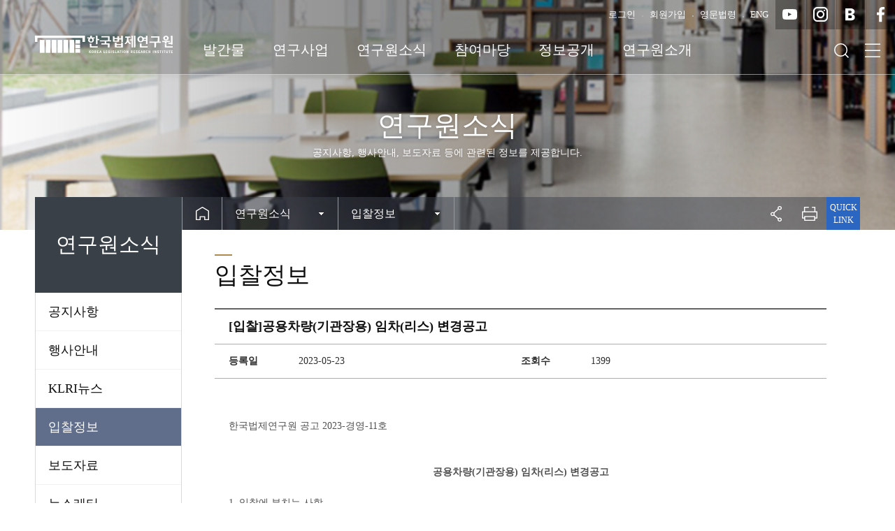

--- FILE ---
content_type: text/html;charset=UTF-8
request_url: https://klri.re.kr/kor/BBSMSTR_000000000101/6710/view.do
body_size: 47666
content:











<!DOCTYPE html>
<html lang="ko">
<head>
	















	<meta http-equiv='X-UA-Compatible' content='IE=Edge' />
	<meta http-equiv="Content-Type" content="text/html; charset=utf-8" />
	<meta name="viewport" content="width=device-width,initial-scale=1.0,minimum-scale=1.0,maximum-scale=2.0,user-scalable=yes" />
	<meta name="format-detection" content="telephone=no,email=no,address=no" />
	
	
	<meta name="keywords" content="한국법제연구원, KLRI, KOREA LEGISLATION RESEARCH INSTITUTE">


	<!-- 네이버 or 페이스북 :: s :: -->
	<meta property="og:type" content="website">
	<meta id="fb_og_title" property="og:title" content='[입찰]공용차량(기관장용) 임차(리스) 변경공고 | 입찰정보 | 연구원소식 | 한국법제연구원 KLRI'>
	
	<meta property="og:image" content="https://www.klri.re.kr/images/common/icon_logo.png" />
<!-- 	<meta property="og:image:secure_url" content="https://www.klri.re.kr/images/common/icon_logo.png" /> -->
	<meta name="naver-site-verification" content=""/>
	<!-- 네이버 or 페이스북 :: e :: -->

	<!-- 트위터 :: e :: -->
	<meta name="twitter:image" content="https://www.klri.re.kr/images/common/icon_logo.png" />
	<!-- 트위터 :: e :: -->

	<meta name="NaverBot" content="All"/>
    <meta name="NaverBot" content="index,follow"/>

	<title>[입찰]공용차량(기관장용) 임차(리스) 변경공고 | 입찰정보 | 연구원소식 | 한국법제연구원 KLRI</title>
	
	<link rel="stylesheet" type="text/css" href="/css/core/core.css" media="all" />
	<link rel="stylesheet" type="text/css" href="/css/kor/skin.css?v=1.2" media="all" />
	<link rel="stylesheet" type="text/css" href="/css/kor/layout.css?v=1.3" media="all" />
	<link rel="stylesheet" type="text/css" href="/css/kor/content.css?v=1.2" media="all" />

	<link rel="stylesheet" type="text/css" href="/css/kor/media.css?v=1.3" media="all" />

    

	<script type="text/javascript">
	/*
		js의 contextpath 적용 
	*/
		var contextPath =""; 
		var scheme ="https";
		var http_p = document.location.protocol;
	</script>
	<script src="/js/kor/js.js"></script>
	<script src="/font/webfont.js"></script>
	
	
	<script type="application/ld+json">
  {
    "@context": "http://schema.org",
    "@type": "Organization",
    "name": "한국법제연구원",
    "url": "https://www.klri.re.kr/",
    "sameAs": [      
	  "https://www.instagram.com/klri.official/",
	  "https://www.facebook.com/KLRIPR/",
      "https://x.com/klritwit",      
      "https://blog.naver.com/klri",
      "https://www.youtube.com/channel/UCTklDPxaVVZ__zwKy4tno8g"
    ]
  }
  </script>
	

	
	
</head>
<body id="sub" class="user">


<div id="wrap" class="con_03">
	<div class="js_mobile_check"></div>

	<!-- header :: s :: -->
	<div id="header">
		










<script type="text/javascript">
	/**
	 * 법령용어 검색 팝업
	 */
	function showPopLawDic(){
		var form = document.createElement("form");
		var search_keyword = document.createElement("input");
		var search_type = document.createElement("input");
		var search_keyword_label = document.createElement("label");
		var search_type_label = document.createElement("label");
	
		form.target = "dic";
		form.method = "POST";
		form.action = "/kor/business/bizLawDicKeyword.do";
	
		search_keyword.type = "text";
		search_keyword.name = "search_keyword";
		search_keyword.value = "ㄱ";
		search_keyword.style.display = "none";
		search_type.type = "text";
		search_type.name = "search_type";
		search_type.value = "consonant";
		search_type.style.display = "none";
		search_keyword_label.for = "search_keyword";
		search_type_label.for = "search_type";
	
		form.appendChild(search_keyword);
		form.appendChild(search_type);
		form.appendChild(search_keyword_label);
		form.appendChild(search_type_label);
		document.body.appendChild(form);
	
		window.open("", "dic", "height=625,width=840,status=no,menubar=no,scrollbars=no");
		form.submit();
	}
</script>
	
		<div class="layout">
			<!-- skip :: s :: -->
			<div id="skip">
				<strong class="hidden">반복영역 건너뛰기</strong>
				<ul>
					<li><a href="#txt">본문 바로가기</a></li>
					<li><a href="#gnb">상단메뉴 바로가기</a></li>
				</ul>
			</div>
			<!-- skip :: e :: -->

			<h1><a href="/">한국법제연구원 KLRI</a></h1>			

			<strong class="hidden">부가기능 및 사이트</strong>
			
			<div id="global">
				<div class="btn_link">
					<ul>
					
						<li><a href="/kor/member/loginform.do"><span>로그인</span></a></li>
						<li><a href="/kor/member/info/page.do"><span>회원가입</span></a></li>
						
                        <li><a href="https://elaw.klri.re.kr/kor_service/main.do" target="_blank" title="새창"><span>영문법령</span></a></li>
						
						<li><a href="/eng.do" target="_blank" title="새창"><span>ENG</span></a></li>
						<li class="icon_01"><a href="https://www.youtube.com/channel/UCTklDPxaVVZ__zwKy4tno8g" target="_blank" title="새창"><span>유튜브</span></a></li>
						<li class="icon_02"><a href="https://www.instagram.com/klri.official/" target="_blank" title="새창"><span>인스타그램</span></a></li>
						<li class="icon_03"><a href="https://blog.naver.com/klri" target="_blank" title="새창"><span>블로그</span></a></li>
						<li class="icon_04"><a href="https://www.facebook.com/KLRIPR/" target="_blank" title="새창"><span>페이스북</span></a></li>
					
					</ul>
				</div>
				<a href="#" class="btn_search">검색</a>
				<div class="search_form">
					<form action="/search/front/Search.jsp" name="search_form" method="post" target="_blank">
						<input type="hidden" name="menu" value="통합검색" />
						<fieldset>
							<legend>통합검색</legend>
							<input type="text" name="qt" class="js_input_val" title="검색어를 입력해주세요." />
							<input type="submit" value="검색" />
							<a href="#" class="btn_close">닫기</a>
						</fieldset>
					</form>
				</div>
				<a href="/kor/sub07_01.do" class="btn_menu_all">전체메뉴</a>
				<a href="#" class="btn_menu_all_close">전체메뉴닫기</a>
			</div>
			
			<div class="header_bg"></div>

			<!-- top menu :: s :: -->
			<strong class="hidden">상단메뉴</strong>
			<div class="js_menu" id="gnb">
				<ul>
					
				<li class="sub01"><a href='/kor/publication/list.do' target='_self'><span>발간물</span></a>
<strong>발간물</strong>
<span>미래를 설계하는 대한민국 입법 싱크탱크 K.L.R.I.</span>
<ul>
<li class="sub01_01"><a href='/kor/publication/list.do' target='_self'>연구보고서<em class="win"></em></a>
</li>
<li class="sub01_02"><a href='/kor/journal/L/list.do' target='_self'>학술지<em class="win"></em></a>
<ul>
<li class="sub01_02_01"><a href='/kor/journal/L/list.do' target='_self'>법제연구<em class="win"></em></a></li>
<li class="sub01_02_02"><a href='/kor/journal/C/list.do' target='_self'>입법평가연구<em class="win"></em></a></li>
<li class="sub01_02_03"><a href='/kor/journal/U/list.do' target='_self'>KJLL<em class="win"></em></a></li>
</ul>
</li>
<li class="sub01_04"><a href='/kor/journal/Z/list.do' target='_self'>연속간행물<em class="win"></em></a>
<ul>
<li class="sub01_04_01"><a href='/kor/journal/Z/list.do' target='_self'>법연<em class="win"></em></a></li>
<li class="sub01_04_02"><a href='/kor/journal/N/list.do' target='_self'>최신외국법제정보<em class="win"></em></a></li>
<li class="sub01_04_03"><a href='/kor/issueData/P/list.do' target='_self'>이슈페이퍼<em class="win"></em></a></li>
<li class="sub01_04_04"><a href='/kor/lawData/list.do' target='_self'>LAW DATA<em class="win"></em></a></li>
<li class="sub01_04_05"><a href='/kor/issueData/S/list.do' target='_self'>규제법제리뷰<em class="win"></em></a></li>
<li class="sub01_04_06"><a href='/kor/data/W/list.do' target='_self'>Global Legal Web-zine<em class="win"></em></a></li>
<li class="sub01_04_07"><a href='/kor/issueData/B/list.do' target='_self'>이슈브리프<em class="win"></em></a></li>
<li class="sub01_04_08"><a href='/kor/journal/A/list.do' target='_self'>지난간행물<em class="win"></em></a>
<ul>
<li class="sub01_04_08_01"><a href='/kor/journal/A/list.do' target='_self'>아시아법제연구<em class="win"></em></a></li>
<li class="sub01_04_08_03"><a href='/kor/journal/A/list.do' target='_self'>입법동향과 평가<em class="win"></em></a></li>
<li class="sub01_04_08_04"><a href='/kor/journal/A/list.do' target='_self'>Aisa Law Quarterly<em class="win"></em></a></li>
</ul>
</li>
<li class="sub01_04_09"><a href='/kor/issueData/A/list.do' target='_self'>AI 법제 Insight<em class="win"></em></a></li>
<li class="sub01_04_10"><a href='/kor/issueData/M/list.do' target='_self'>AI 법제동향<em class="win"></em></a></li>
</ul>
</li>
<li class="sub01_05"><a href='/kor/data/S/list.do' target='_self'>자료집<em class="win"></em></a>
</li>
<li class="sub01_06"><a href='/kor/sub01_06.do' target='_self'>도서회원안내<em class="win"></em></a>
</li>
</ul>
</li>
<li class="sub02"><a href='/kor/sub02_01_01.do' target='_self'><span>연구사업</span></a>
<strong>연구사업</strong>
<span>미래를 설계하는 대한민국 입법 싱크탱크 K.L.R.I.</span>
<ul>
<li class="sub02_01"><a href='/kor/sub02_01_01.do' target='_self'>기본연구사업<em class="win"></em></a>
<ul>
<li class="sub02_01_01"><a href='/kor/sub02_01_01.do' target='_self' >목표<em class="win"></em></a></li>
<li class="sub02_01_02"><a href='/kor/sub02_01_02.do' target='_self' >수행 연구과제<em class="win"></em></a></li>
</ul>
</li>
<li class="sub02_03"><a href='/kor/sub02_03_01.do' target='_self'>일반연구사업<em class="win"></em></a>
<ul>
<li class="sub02_03_01"><a href='/kor/sub02_03_01.do' target='_self' >진행중인 사업보기<em class="win"></em></a></li>
<li class="sub02_03_02"><a href='/kor/sub02_03_02.do' target='_self' >진행한 사업보기<em class="win"></em></a></li>
</ul>
</li>
<li class="sub02_04"><a href='/kor/sub02_04.do' target='_self'>연구지원사업<em class="win"></em></a>
</li>
<li class="sub02_05"><a href='/kor/researchplan/list.do' target='_self'>연도별연구계획<em class="win"></em></a>
</li>
<li class="sub02_06"><a href='/kor/sub02_06.do' target='_self'>법제정보서비스<em class="win"></em></a>
</li>
<li class="sub02_07"><a href='/kor/sub02_07.do' target='_self'>검색서비스<em class="win"></em></a>
</li>
<li class="sub02_08"><a href='/kor/bizOrg/EX01/list.do' target='_self'>연구네트워크<em class="win"></em></a>
<ul>
<li class="sub02_08_01"><a href='/kor/bizOrg/EX01/list.do' target='_self'>교류협력체결기관<em class="win"></em></a></li>
<li class="sub02_08_02"><a href='/kor/sub02_08_02.do' target='_self' >외국법제조사원<em class="win"></em></a></li>
<li class="sub02_08_03"><a href='/kor/sub02_08_03.do' target='_self' >유관기관<em class="win"></em></a></li>
</ul>
</li>
</ul>
</li>
<li class="sub03"><a href='/kor/bbs/BBSMSTR_000000000001/list.do' target='_self'><span>연구원소식</span></a>
<strong>연구원소식</strong>
<span>미래를 설계하는 대한민국 입법 싱크탱크 K.L.R.I.</span>
<ul>
<li class="sub03_01"><a href='/kor/bbs/BBSMSTR_000000000001/list.do' target='_self'>공지사항<em class="win"></em></a>
</li>
<li class="sub03_02"><a href='/kor/newsEvent/list.do' target='_self'>행사안내<em class="win"></em></a>
</li>
<li class="sub03_03"><a href='/kor/news/K/list.do' target='_self'>KLRI뉴스<em class="win"></em></a>
</li>
<li class="sub03_04"><a href='/kor/bbs/BBSMSTR_000000000101/list.do' target='_self'>입찰정보<em class="win"></em></a>
</li>
<li class="sub03_05"><a href='/kor/bbs/BBSMSTR_000000000002/list.do' target='_self'>보도자료<em class="win"></em></a>
<ul>
<li class="sub03_05_01"><a href='/kor/bbs/BBSMSTR_000000000002/list.do' target='_self'>보도자료<em class="win"></em></a></li>
<li class="sub03_05_02"><a href='/kor/media/list.do' target='_self'>언론속의 KLRI<em class="win"></em></a>
<ul>
<li class="sub03_05_02_01"><a href='/kor/media/list.do' target='_self'>언론속의 KLRI<em class="win"></em></a></li>
<li class="sub03_05_02_02"><a href='/kor/bbs/BBSMSTR_000000000003/list.do' target='_self'>이전 게시물<em class="win"></em></a></li>
</ul>
</li>
</ul>
</li>
<li class="sub03_06"><a href='/kor/newsLetter/list.do' target='_self'>뉴스레터<em class="win"></em></a>
</li>
<li class="sub03_07"><a href='/kor/cardnews/list.do' target='_self'>카드뉴스<em class="win"></em></a>
</li>
<li class="sub03_08"><a href='/kor/recruit/list.do' target='_self'>채용정보<em class="win"></em></a>
</li>
<li class="sub03_09"><a href='/kor/video/Y/list.do' target='_self'>KLRI 영상<em class="win"></em></a>
</li>
</ul>
</li>
<li class="sub04"><a href='/kor/researchTask/list.do' target='_self'><span>참여마당</span></a>
<strong>참여마당</strong>
<span>미래를 설계하는 대한민국 입법 싱크탱크 K.L.R.I.</span>
<ul>
<li class="sub04_01"><a href='/kor/researchTask/list.do' target='_self'>연구과제제안<em class="win"></em></a>
</li>
<li class="sub04_02"><a href='/kor/sub04_02_01_01.do' target='_self'>원고모집<em class="win"></em></a>
<ul>
<li class="sub04_02_01"><a href='/kor/sub04_02_01_01.do' target='_self' >법제연구 원고모집<em class="win"></em></a>
<ul>
<li class="sub04_02_01_01"><a href='/kor/sub04_02_01_01.do' target='_self'>모집안내<em class="win"></em></a></li>
<li class="sub04_02_01_02"><a href='/kor/sub04_02_01_01.do' target='_self'>제출원고<em class="win"></em></a></li>
</ul>
</li>
<li class="sub04_02_02"><a href='/kor/sub04_02_02_01.do' target='_self' >입법평가연구 원고모집<em class="win"></em></a>
<ul>
<li class="sub04_02_02_01"><a href='/kor/sub04_02_02_01.do' target='_self'>모집안내<em class="win"></em></a></li>
</ul>
</li>
<li class="sub04_02_03"><a href='/kor/sub04_02_03_01.do' target='_self' >KJLL 원고모집<em class="win"></em></a>
<ul>
<li class="sub04_02_03_01"><a href='/kor/sub04_02_03_01.do' target='_self'>모집안내<em class="win"></em></a></li>
</ul>
</li>
</ul>
</li>
<li class="sub04_03"><a href='/kor/magazine/list.do' target='_self'>맞춤형외국법제정보 신청<em class="win"></em></a>
<ul>
<li class="sub04_03_01"><a href='/kor/magazine/list.do' target='_self'>과월호 검색<em class="win"></em></a></li>
<li class="sub04_03_02"><a href='/kor/assignment/list.do' target='_self'>과제신청서 접수<em class="win"></em></a></li>
</ul>
</li>
<li class="sub04_04"><a href='/kor/sub04_04.do' target='_self'>방문학자프로그램<em class="win"></em></a>
</li>
<li class="sub04_06"><a href='/kor/ethics/page.do' target='_self'>원스톱신고센터<em class="win"></em></a>
<ul>
<li class="sub04_06_01"><a href='/kor/ethics/page.do' target='_self'>윤리경영신고<em class="win"></em></a></li>
<li class="sub04_06_02"><a href='/kor/researchEthics/page.do' target='_self'>연구윤리신고<em class="win"></em></a></li>
<li class="sub04_06_03"><a href='/kor/bbs/BBSMSTR_000000000061/list.do' target='_self'>부정청탁신고<em class="win"></em></a></li>
<li class="sub04_06_04"><a href='/kor/humanRight/page.do' target='_self'>인권침해신고<em class="win"></em></a></li>
</ul>
</li>
<li class="sub04_07"><a href='/kor/bbs/BBSMSTR_000000000021/list.do' target='_self'>고객의견접수<em class="win"></em></a>
</li>
<li class="sub04_08"><a href='/kor/survey/list.do' target='_self'>설문조사<em class="win"></em></a>
</li>
<li class="sub04_09"><a href='/kor/bbs/BBSMSTR_000000000022/list.do' target='_self'>Q&A<em class="win"></em></a>
</li>
<li class="sub04_10"><a href='/kor/bbs/BBSMSTR_000000000011/list.do' target='_self'>FAQ<em class="win"></em></a>
</li>
</ul>
</li>
<li class="sub05"><a href='/kor/sub05_01_01.do' target='_self'><span>정보공개</span></a>
<strong>정보공개</strong>
<span>미래를 설계하는 대한민국 입법 싱크탱크 K.L.R.I.</span>
<ul>
<li class="sub05_01"><a href='/kor/sub05_01_01.do' target='_self'>정보공개<em class="win"></em></a>
<ul>
<li class="sub05_01_01"><a href='/kor/sub05_01_01.do' target='_self' >정보공개제도안내<em class="win"></em></a></li>
<li class="sub05_01_02"><a href='/kor/openData/list.do' target='_self'>공개정보<em class="win"></em></a></li>
<li class="sub05_01_03"><a href='/kor/sub05_01_03.do' target='_self' >정보공개청구<em class="win"></em></a></li>
<li class="sub05_01_04"><a href='/kor/openInfo/list.do' target='_self'>사전정보공표<em class="win"></em></a></li>
</ul>
</li>
<li class="sub05_03"><a href='/kor/sub05_03_01.do' target='_self'>공공데이터 개방<em class="win"></em></a>
<ul>
<li class="sub05_03_01"><a href='/kor/sub05_03_01.do' target='_self' >개요<em class="win"></em></a></li>
<li class="sub05_03_02"><a href='/kor/openLink/list.do' target='_self'>개방데이터<em class="win"></em></a></li>
<li class="sub05_03_05"><a href='/kor/bbs/BBSMSTR_000000000091/list.do' target='_self'>공공데이터  상시 수요조사  및 오류신고<em class="win"></em></a></li>
</ul>
</li>
<li class="sub05_04"><a href='/kor/bbs/BBSMSTR_000000000041/list.do' target='_self'>사업실명제<em class="win"></em></a>
</li>
<li class="sub05_06"><a href='/kor/tripreport/list.do' target='_self'>해외출장보고<em class="win"></em></a>
</li>
</ul>
</li>
<li class="sub06"><a href='/kor/sub06_01_01.do' target='_self'><span>연구원소개</span></a>
<strong>연구원소개</strong>
<span>미래를 설계하는 대한민국 입법 싱크탱크 K.L.R.I.</span>
<ul>
<li class="sub06_01"><a href='/kor/sub06_01_01.do' target='_self'>원장실<em class="win"></em></a>
<ul>
<li class="sub06_01_01"><a href='/kor/sub06_01_01.do' target='_self' >원장인사말<em class="win"></em></a></li>
<li class="sub06_01_02"><a href='/kor/sub06_01_02.do' target='_self' >원장약력<em class="win"></em></a></li>
<li class="sub06_01_05"><a href='/kor/sub06_01_05.do' target='_self' >역대원장<em class="win"></em></a></li>
</ul>
</li>
<li class="sub06_02"><a href='/kor/sub06_02_01.do' target='_self'>연구원 소개<em class="win"></em></a>
<ul>
<li class="sub06_02_01"><a href='/kor/sub06_02_01.do' target='_self' >설립목적 및 기능<em class="win"></em></a></li>
<li class="sub06_02_02"><a href='/kor/sub06_02_02.do' target='_self' >경영목표<em class="win"></em></a></li>
<li class="sub06_02_03"><a href='/kor/sub06_02_03.do' target='_self' >연혁<em class="win"></em></a></li>
<li class="sub06_02_04"><a href='/kor/sub06_02_04.do' target='_self' >경영공시<em class="win"></em></a></li>
</ul>
</li>
<li class="sub06_03"><a href='/kor/organization/list.do' target='_self'>조직구성<em class="win"></em></a>
</li>
<li class="sub06_04"><a href='/kor/video/K/list.do' target='_self'>홍보관<em class="win"></em></a>
<ul>
<li class="sub06_04_01"><a href='/kor/video/K/list.do' target='_self'>홍보동영상<em class="win"></em></a></li>
<li class="sub06_04_03"><a href='/kor/sub06_04_03.do' target='_self' >CI소개<em class="win"></em></a></li>
<li class="sub06_04_04"><a href='/kor/sub06_04_04.do' target='_self' >브로슈어<em class="win"></em></a></li>
</ul>
</li>
<li class="sub06_06"><a href='/kor/sub06_06.do' target='_self'>주요연락처 안내<em class="win"></em></a>
</li>
<li class="sub06_07"><a href='/kor/sub06_07.do' target='_self'>오시는길<em class="win"></em></a>
</li>
</ul>
</li>
<li class="sub07"><a href='/kor/sub07_01.do' target='_self'><span>회원서비스</span></a>
<strong>회원서비스</strong>
<span>미래를 설계하는 대한민국 입법 싱크탱크 K.L.R.I.</span>
<ul>
<li class="sub07_01"><a href='/kor/sub07_01.do' target='_self'>사이트맵<em class="win"></em></a>
</li>
<li class="sub07_02"><a href='/kor/member/loginform.do' target='_self'>인터넷회원안내<em class="win"></em></a>
<ul>
<li class="sub07_02_01"><a href='/kor/member/loginform.do' target='_self'>로그인/회원정보변경<em class="win"></em></a></li>
<li class="sub07_02_02"><a href='/kor/member/info/page.do' target='_self'>회원가입안내/회원탈퇴<em class="win"></em></a></li>
<li class="sub07_02_03"><a href='/kor/sub07_02_03.do' target='_self' >개인정보처리방침<em class="win"></em></a></li>
<li class="sub07_02_04"><a href='/kor/sub07_02_04.do' target='_self' >고정형 영상정보처리기기 운영관리방침<em class="win"></em></a></li>
<li class="sub07_02_05"><a href='/kor/sub07_02_05.do' target='_self' >이메일무단수집거부<em class="win"></em></a></li>
</ul>
</li>
<li class="sub07_03"><a href='/mypage/kor/qna/BBSMSTR_000000000022/lst.do' target='_self'>마이페이지<em class="win"></em></a>
<ul>
<li class="sub07_03_01"><a href='/mypage/kor/qna/BBSMSTR_000000000022/lst.do' target='_self'>묻고답하기<em class="win"></em></a></li>
<li class="sub07_03_02"><a href='/mypage/kor/qna/BBSMSTR_000000000021/lst.do' target='_self'>고객의견접수<em class="win"></em></a></li>
<li class="sub07_03_03"><a href='/kor/mypage/assignment/list.do' target='_self'>맞춤형 최신외국법제<em class="win"></em></a></li>
<li class="sub07_03_05"><a href='/kor/mypage/ethics/list.do' target='_self'>윤리경영신고<em class="win"></em></a></li>
<li class="sub07_03_06"><a href='/kor/mypage/researchEthics/list.do' target='_self'>연구윤리신고<em class="win"></em></a></li>
<li class="sub07_03_07"><a href='/kor/mypage/humanRight/list.do' target='_self'>인권침해신고<em class="win"></em></a></li>
</ul>
</li>
<li class="sub07_04"><a href='/kor/sub07_04.do' target='_self'>도서회원안내<em class="win"></em></a>
</li>
<li class="sub07_05"><a href='/kor/sub07_05.do' target='_self'>연구원소식 RSS<em class="win"></em></a>
</li>
<li class="sub07_06"><a href='/kor/sub07_06.do' target='_self'>저작권보호정책<em class="win"></em></a>
</li>
<li class="sub07_07"><a href='/kor/sub07_07.do' target='_self'>영문법령안내서비스<em class="win"></em></a>
</li>
<li class="sub07_08"><a href='/kor/sub07_08.do' target='_self'>사이트도움말<em class="win"></em></a>
   
					
							</li>
						</ul>
					</li>
				</ul>	
			</div>
			<!-- top menu :: e :: -->  
			<script type="text/javascript">
				$(".js_menu#gnb>ul>li").last().hide();
			</script>
			
		</div>

	</div>
	
	<hr />
	<!-- header :: e :: -->

	<!-- visual :: s :: -->
	<div id="visual" class="bg_03">
		<strong>연구원소식</strong>
		
			
			
			
				<span>공지사항, 행사안내, 보도자료 등에 관련된 정보를 제공합니다.</span>
			
			
			
			
		
	</div>
	<!-- visual :: e :: -->

	<!-- container :: s :: -->
	<strong class="hidden">본문</strong>
	<div id="container">
		<div class="layout">

			<div id="content_box">
				
				<!-- remote :: s :: -->
				










<div id="remote">
	<h2>연구원소식</h2>
		<div class="js_menu" id="lnb">
			<ul>
		<li class="sub03_01"><a href='/kor/bbs/BBSMSTR_000000000001/list.do' target='_self'  >공지사항<em class="win"></em></a>
</li>
<li class="sub03_02"><a href='/kor/newsEvent/list.do' target='_self'  >행사안내<em class="win"></em></a>
</li>
<li class="sub03_03"><a href='/kor/news/K/list.do' target='_self'  >KLRI뉴스<em class="win"></em></a>
</li>
<li class="sub03_04">
<a href='/kor/bbs/BBSMSTR_000000000101/list.do' target='_self'  >입찰정보<em class="win"></em></a>
</li>
<li class="sub03_05"><a href='/kor/sub03_05.do' target='_self' >보도자료<em class="win"></em></a>
<ul>
<li class="sub03_05_01"><a href='/kor/bbs/BBSMSTR_000000000002/list.do' target='_self'  >보도자료<em class="win"></em></a></li>
<li class="sub03_05_02"><a href='/kor/media/list.do' target='_self'  >언론속의 KLRI<em class="win"></em></a></li>
</ul>
</li>
<li class="sub03_06"><a href='/kor/newsLetter/list.do' target='_self'  >뉴스레터<em class="win"></em></a>
</li>
<li class="sub03_07"><a href='/kor/cardnews/list.do' target='_self'  >카드뉴스<em class="win"></em></a>
</li>
<li class="sub03_08"><a href='/kor/recruit/list.do' target='_self'  >채용정보<em class="win"></em></a>
</li>
<li class="sub03_09"><a href='/kor/video/Y/list.do' target='_self'  >KLRI 영상<em class="win"></em></a>
</li>

			</ul>
		</div>
		<script type="text/javascript">
			//메뉴 ov 
		    Lmenu_setting("0304");
		</script>
</div>	
				<!-- remote :: e :: -->



				<!-- content :: s :: -->
				<div id="content">
				 
					<!-- navi :: s :: -->
					<div id="path">
						








	


<!-- menu ::s:: -->
    <div class="js_menu select">
    	<a href="/" class="home">Home</a>
        <div class="js_menu_select">
<strong><a href="" target='_self' title='2뎁스 메뉴 선택 링크리스트 클릭시 해당 페이지로 이동합니다.'>연구원소식</a></strong><ul><li class="sub01"><a href='/kor/publication/list.do' target='_self'  >발간물</a></li><li class="sub02"><a href='/kor/sub02_01_01.do' target='_self' class='link_2th'>연구사업</a></li><li class="sub03"><a href='/kor/bbs/BBSMSTR_000000000001/list.do' target='_self'  >연구원소식</a></li><li class="sub04"><a href='/kor/researchTask/list.do' target='_self'  >참여마당</a></li><li class="sub05"><a href='/kor/sub05_01_01.do' target='_self' class='link_2th'>정보공개</a></li><li class="sub06"><a href='/kor/sub06_01_01.do' target='_self' class='link_2th'>연구원소개</a></li><li class="sub07"><a href='/kor/sub07_01.do' target='_self' >회원서비스</a></li></ul>
</div>
<div class="js_menu_select last">
<strong><a href="" target='_self' title='3뎁스 메뉴 선택 링크리스트 클릭시 해당 페이지로 이동합니다.'>입찰정보</a></strong><ul><li class="sub03_01"><a href='/kor/bbs/BBSMSTR_000000000001/list.do' target='_self'  >공지사항</a></li><li class="sub03_02"><a href='/kor/newsEvent/list.do' target='_self'  >행사안내</a></li><li class="sub03_03"><a href='/kor/news/K/list.do' target='_self'  >KLRI뉴스</a></li><li class="sub03_04"><a href='/kor/bbs/BBSMSTR_000000000101/list.do' target='_self'  >입찰정보</a></li><li class="sub03_05"><a href='/kor/bbs/BBSMSTR_000000000002/list.do' target='_self'  >보도자료</a></li><li class="sub03_06"><a href='/kor/newsLetter/list.do' target='_self'  >뉴스레터</a></li><li class="sub03_07"><a href='/kor/cardnews/list.do' target='_self'  >카드뉴스</a></li><li class="sub03_08"><a href='/kor/recruit/list.do' target='_self'  >채용정보</a></li><li class="sub03_09"><a href='/kor/video/Y/list.do' target='_self'  >KLRI 영상</a></li></ul>
</div>

 
        <div class="clear"></div>
    </div>
    <!-- menu ::e:: -->
	
	<!-- 공유 ::s:: -->
	<a href="#" class="gongu" title="SNS 공유 리스트 열기">공유</a>
    <div class="sns_box">
    	<div class="bx">
    		<div class="head">SNS 공유하기</div>
            <ul>
            	<li><a href="#" onclick="facebookOpen();return false;" class="btn_f">페이스북</a></li>
            	<li><a href="#" onclick="twitterOpen();return false;" class="btn_t">트위터</a></li>
            </ul>
            <a href="#" class="btn_close">닫기</a>
        </div>
      	</div>
      	<!-- 공유 ::e:: -->

      	<!-- 프린트 ::s:: -->
	<a href="#" class="print" title="클릭시 해당 컨텐츠를 프린트 하실 수 있습니다.">프린트</a>
	<!-- 프린트 ::e:: -->

	<!-- quick ::s:: -->
    <div class="quicks">
    	<strong class="head"><a href="#" title="홈페이지 간편메뉴 리스트 열기/닫기">QUICK LINK</a></strong>
    	<div class="midd">
    		<ul>
				<li><a href="/kor/researchTask/list.do"><span>연구과제제안</span></a></li>
				<li><a href="/kor/bbs/BBSMSTR_000000000021/list.do"><span>고객의견접수</span></a></li>
				<li><a href="/kor/magazine/list.do"><span>맞춤형 외국법제정보</span></a></li>
				<li><a href="/kor/sub04_02_01_01.do"><span>법제연구</span></a></li>
				<li><a href="/kor/sub04_02_02_01.do"><span>입법평가연구</span></a></li>
				<li><a href="/kor/sub04_02_03_01.do"><span>KJLL</span></a></li>
    		</ul>
    	</div>
    </div>
    <!-- quick ::e:: -->
 	
					</div>
					<!-- navi :: e :: -->
					 
				    <!-- Txt :: s :: -->
				    <h3>
				    	
				    		
				    		
				    		
				    		
				    		입찰정보
				    	
				    </h3>
				    <div id="txt">
					<!-- 서브페이지 내용:: s -->
					<!-- 텝메뉴 ::s:: -->
					








					<!-- 텝메뉴 ::e:: -->
					










<form action="/mec/bbs/selectBoardArticle.do" method="post" name="bbsList" >
	<input type="hidden" name="bbsId" value='BBSMSTR_000000000101' /> 
	<input type="hidden" name="nttSj" value='[입찰]공용차량(기관장용) 임차(리스) 변경공고' />
	<input type="hidden" name="nttId" value='6710' />
	<input type="hidden" name="pageIndex" value="1"/>
	<input type="hidden" name="searchWrd" value=""/>
	<input type="hidden" name="searchCnd" value=""/>
</form>	
		<div class="board notice view">
		    <strong class="ntt_sj">[입찰]공용차량(기관장용) 임차(리스) 변경공고</strong>
		    <ul class="detail">
		        <li>
		            
		            <span class="frst_register_nm"><em>등록일</em>2023-05-23</span>
		            <span class="rdcnt"><em>조회수</em>1399</span>
		        </li>
		    </ul>
		    <div class="texts">
		        
		        <!-- 포토 :s: -->
		        
		        <!-- 포토 :e: -->
		        
		        
		        <!-- 글내용 :s: -->
		        <div class="ntt_cn mt20">
		        	
		            
		        		
		        		
							<div> </div><div>한국법제연구원 공고 2023-경영-11호</div><div> </div><div> </div><div style="text-align: center;"><b>공용차량(기관장용) 임차(리스) 변경공고</b></div><div> </div><div>1. 입찰에 부치는 사항</div><div>  가. 사 업 명 : <b>공용차량(기관장용) 임차(리스)</b></div><div>  나. 사업내용 : THE K9 3.3 가솔린 법인전용 장기리스(1대)</div><div>       ※ 차량 공급 시에는 신규등록차량으로 공급하여야 함</div><div>  다. 사업기간 : 차량인도일로부터 3년(36개월) </div><div>  라. 사업예산 :  금72,000,000원(금칠천이백만원정_부가가치세 포함)</div><div>       ※ 입찰금액은 반드시 부가가치세를 포함하여 투찰하여야 하며, 입찰결과 낙찰자가 면세사업자인 경우 낙찰금액에서 부가가치세 상당액을 차감한 금액으로 계약을 체결합니다.</div><div>  마. 입찰방법 : 수의(총액)견적 입찰(전자입찰) / 제한(총액)</div><div>    - 전자입찰서 제출 개시일시 : 2023. 5. 24.(수) 14:00</div><div>    - 전자입찰서 제출 마감일시 : 2023. 5. 30.(화) 14:00</div><div>    - 개찰일시 : 2023. 5. 30.(화) 15:00  </div><div>  바. 개찰장소 : 한국법제연구원 입찰집행관 PC(국가종합전자조달시스템)</div><div> </div><div>2. 입찰참가자격</div><div>  가. 「국가를 당사자로 하는 계약에 관한 법률」 시행령 제12조(경쟁입찰의 참가자격) 및 제76조(부정당업자의 입찰참가자격 제한)의 제한을 받지 아니한 자</div><div>  나. 「국가종합전자조달시스템 입찰참가자격등록규정」(조달청 고시)에 의하여 전자견적서 제출 마감일 전일까지 나라장터(G2B)에 「여신전문금융업법」제3조에 의한 시설대여업[업종코드: 1196]으로 입찰참가자격 등록한 자</div><div>        * 본 공고는 수의계약 대상 용역으로 「중소기업제품 구매촉진 및 판로지원에 관한 법률」 시행령 제2조의3제3호에 따른 중소기업자 우선조달 예외</div><div>  다. 「국가를 당사자로 하는 계약에 관한 법률」 제27조의5 및 같은 법 시행령 제12조 제3항에 따라 ‘조세포탈 등을 한 자’로서 유죄판결이 확정될 날부터 2년이 지나지 아니한 자는 입찰 참여 불가</div><div>        * 입찰자는 같은 법 시행령 제12조 제3항 각 호에 해당하지 아니한다는 서약서를 입찰시 제출해야 함. 만일, 서약내용이 허위로 판명될 경우 계약의 해제‧해지를 당할 수 있고 부정당업자 입찰참가 자격 제한 처분을 받을 수 있음(서약서 제출은 입찰 시 전자 입찰서에 동 서약서의 내용을 포함하고 있으므로 전자입찰서 제출로 서약서 제출을 갈음합니다)</div><div>  라. 본 사업은 공동수급을 허용하지 않음</div><div> </div><div>3. 예정가격 및 낙찰자 선정(제한적최저가)</div><div>  가. 이 입찰의 예정가격은 15개의 예비가격 중(기초금액의 ±2% 범위) 4개를 추첨하여 산술평균한 가격으로 결정되며, 예비가격 산출을 위한 기초금액은 전자입찰서 접수 개시일 전일까지 국가종합전자조달시스템(G2B)에 공개합니다.</div><div>    - 이 입찰은 복수예비가격이 적용되는 입찰로서 전자입찰서는 산정 가능한 최대복수예비가격 미만으로 입찰서를 제출하여야 합니다.(최대복수예비가격: 기초금액의 102%)</div><div>  나.이 입찰은「정부 입찰․계약 집행기준」에 따라 예정가격의 88% 이상으로 견적서를 제출한 자 중 최저가격으로 견적서를 제출한 자를 낙찰자로 선정합니다. 유효한 견적서를 제출한 1순위 업체가 복수인 경우, 전자조달시스템을 통한 자동추첨방식으로 낙찰자를 결정합니다.</div><div>  다. 계약상대자로 선정된 자가「정부 입찰․계약 집행기준」제10조의2제2항 각호에 해당되는 경우에는 차순위자를 계약상대자로 결정합니다.</div><div> </div><div>4. 입찰참가 신청 및 입찰서 제출</div><div>  가. 이 입찰은 총액 입찰이오니 입찰서 제출 시 반드시 확인하시기 바랍니다.</div><div>  나. 이 입찰은「국가종합전자조달시스템 입찰참가자격등록규정」에 따라 입찰참가자격 등록 및 전자입찰 이용자등록을 마친 업체이어야 참가 가능하며, 미등록 업체는 전자입찰서 제출 마감일 전일까지 입찰참가자격 및 전자입찰 이용자 등록을 하여야 합니다.</div><div>    - 이 입찰은 전자입찰로만 가능하며, 전자입찰서는 반드시 조달청 국가종합전자조달시스템의 전자입찰서 제출기능을 이용하여 제출하여야 합니다. 또한 입찰서 제출 여부는 나라장터 시스템을 통해 확인하시기 바랍니다.</div><div>  다. 이 입찰은「국가종합전자조달시스템 전자입찰특별유의서」제7조제1항제1호에 따라 안전 입찰서비스를 이용하여 입찰서를 제출하여야 합니다. 다만, 안전 입찰서비스의 설치 및 작동 오류 등으로 안전 입찰서비스 사용이 곤란한 자는「국가종합전자조달시스템 전자입찰특별유의서」제7조제1항제8호의 절차에 따라 예외적으로 기존 웹방식(안전 입찰서비스를 이용하지 않고 기존 웹브라우저 이용)에 의한 전자입찰서 제출이 가능합니다.</div><div>   라. 이 입찰은「지문인식 신원확인 입찰」이 적용되므로 개인인증서를 보유한 대표자 또는 입찰대리인은「국가종합전자조달시스템 전자입찰특별유의서」제7조제1항제5호에 따라 미리 지문정보를 등록하여야 전자입찰서 제출이 가능합니다. 다만, 지문인식 신원확인 입찰이 곤란한 자는「국가종합전자조달시스템 전자입찰특별유의서」제7조제1항제6호 및 제7호의 절차에 따라 예외적으로 개인인증서에 의한 전자입찰서 제출이 가능합니다.</div><div>    - 전자입찰시스템의 장애로 인한 입찰연기의 경우 전자입찰시스템 장애발생 이전에 유효하게 접수된 입찰서는 입찰에 유효하게 접수된 것으로 보며, 입찰서를 다시 제출할 수 없습니다. </div><div> </div><div>5. 청렴계약 이행</div><div>   이 계약은「국가를 당사자로 하는 계약에 관한 법률」제5조의2에 따라 청렴계약제가 적용됩니다. 이 입찰에 참가하는 모든 업체는「국가를 당사자로 하는 계약에 관한 법률」및 관련 규정에 따라 청렴계약 이행각서를 제출한 것으로 간주합니다.(청렴계약 이행각서에는「국가를 당사자로 하는 계약에 관한 법률 시행령」제4조의2제1항에서 규정한 금지행위를 하지 않으며, 이를 위반 시 해당 입찰․낙찰을 취소하거나 계약을 해제․해지할 수 있음이 포함됩니다.)</div><div> </div><div>6. 입찰보증금의 납부 및 귀속</div><div>   입찰보증금은 전자입찰서 제출 시「국가를 당사자로 하는 계약에 관한 법률」시행령 제37조 및 제38조 규정에 의한 “입찰보증금 지급확약”을 한 것으로 인정하여 납부 면제하되, 낙찰자가 정당한 이유 없이 정해지 기일 내에 계약을 체결하지 않을 때에는 입찰보증금을 납부(귀속)하여야 하며, 부정당업자로 입찰참가자격 제한처분을 받게 됩니다.</div><div> </div><div>7. 입찰의 무효</div><div>   가. 「국가를 당사자로 하는 계약에 관한 법률 시행령」제39조 및 같은 법 시행규칙 제44조 및「용역입찰유의서」제12조에 해당되는 입찰은 무효 처리됩니다.</div><div>   나. 입찰참가자격등록증상 상호 및 대표자가 법인 등기부등본상의 상호, 대표자와 다른 경우에는 입찰참가자격등록증을 변경 등록하고 입찰에 참여하여야 합니다. 이를 변경 등록하지 않고 참여한 입찰은 무효 입찰임을 알려드리오니 주의하시기 바랍니다.</div><div> </div><div>8. 기타사항 </div><div>   가. 이 입찰에 참가하고자 하는 자는 국가를 당사자로 하는 계약에 관한 법률, 같은 법 시행령, 같은 법 시행규칙, 용역계약일반조건, 국가종합전자조달시스템 전자입찰특별유의서 등 관련 규정, 공고문, 규격서 등 입찰에 필요한 제반 사항을 숙지하고 참가하여야 합니다.</div><div>      ※ 위 사항의 미숙지로 인한 책임은 이 공고 건 참가자에게 있습니다.</div><div>   나. 특히, 입찰공고 사양서와 내용이 틀린 경우에도 불구하고 서류를 위조, 변조 허위서류를 제출하여 입찰에 참가 낙찰이 되었을 경우 입찰 및 계약은 무효가 되고 부정당업체로 제재를 가할 수 있으니, 이를 참고 숙지하지 못한 책임은 입찰자에게 있습니다.</div><div>   라. 기타 자세한 사항은 아래의 번호로 문의하시기 바랍니다.</div><div>    ▷ 전자입찰 이용문의: 조달청 정부조달 콜센터(1588-0800)</div><div>    ▷ 사업관련 문의: 한국법제연구원 인사총무팀 이성진(044-861-0345)</div><div> </div><div> </div><div style="text-align: center;"><b>2023. 5. 23.</b></div><div style="text-align: center;"><b> </b></div><div style="text-align: center;"><b>한 국 법 제 연 구 원 장</b></div><div> </div><div></div><div></div>

		        		
		        		
		        		
		        		
		        	
		        	
		        	
		        </div>
		        <!-- 글내용 :e: -->
		    </div>	    
		    <!-- 첨부 :s: -->
	        
		        <div class="filebox">
		        	<em>첨부파일</em>
		            
						
					






<!-- link href="/css/egovframework/com/com.css" rel="stylesheet" type="text/css"-->

<script type="text/javascript">

	function fn_egov_downFile(atchFileId, fileSn){
		window.open("/cmm/fms/FileDown.do?atchFileId="+atchFileId+"&fileSn="+fileSn+"");
	}

	function fn_egov_deleteFile(atchFileId, fileSn) {
		forms = document.getElementsByTagName("form");

		for (var i = 0; i < forms.length; i++) {
			if (typeof(forms[i].atchFileId) != "undefined" &&
					typeof(forms[i].fileSn) != "undefined" &&
					typeof(forms[i].fileListCnt) != "undefined") {
				form = forms[i];
			}
		}

		//form = document.forms[0];
		form.atchFileId.value = atchFileId;
		form.fileSn.value = fileSn;
		form.action = "/cmm/fms/deleteFileInfs.do";
		form.submit();
	}

	function fn_egov_check_file(flag) {
		if (flag=="Y") {
			document.getElementById('file_upload_posbl').style.display = "block";
			document.getElementById('file_upload_imposbl').style.display = "none";
		} else {
			document.getElementById('file_upload_posbl').style.display = "none";
			document.getElementById('file_upload_imposbl').style.display = "block";
		}
	}
	
</script>

<!-- <form name="fileForm" action="" method="post" >  -->
<input type="hidden" name="atchFileId" value="FILE_000000000033740p1U3q">
<input type="hidden" name="fileSn" >
<input type="hidden" name="fileListCnt" id="fileListCnt" value="2">






  <ul>
	
		<li>
			<a href="javascript:fn_egov_downFile('FILE_000000000033740p1U3q','0')" class="btn bg_00 icon_zip left">공고문(2023-경영-11)_한국법제연구원 공용차량(기관장) 임차(리스)_변경.hwp</a>
				
 				<a href="/cmm/fms/previewFile.do?atchFileId=FILE_000000000033740p1U3q&fileSn=0" target="_blank" title="새창" class="btn bg_03 small icon_03">미리보기<!--hwp--></a>
			
		</li>
    
		<li>
			<a href="javascript:fn_egov_downFile('FILE_000000000033740p1U3q','1')" class="btn bg_00 icon_zip left">과업지시서(2023-경영-11)_한국법제연구원 공용차량(기관장) 임차(리스)_변경.hwp</a>
				
 				<a href="/cmm/fms/previewFile.do?atchFileId=FILE_000000000033740p1U3q&fileSn=1" target="_blank" title="새창" class="btn bg_03 small icon_03">미리보기<!--hwp--></a>
			
		</li>
    
    
    
   </ul>
  
		        </div>
	        
	        <!-- 첨부 :e: -->
	    </div>
		    
		    
		     
		
		
		  	<!-- 댓글 :s: -->  
	        
	        <!-- 댓글 :e: -->
		
		    
		 
		
		
		
		<!-- 이전글, 다음글 :s: -->
		
			<div class="board_parent_link">
			    <ul>
			    
			    		
			        		
								<li class="icon_01">
						            <strong>이전글</strong>
						            <a href="/kor/BBSMSTR_000000000101/6711/view.do">[입찰]공용차량(업무용) 임차(렌트) 변경공고</a>
						        </li>
			        		

			        	
			    		
			        		

			        	    
			    
			    		
			        		

			        	
			    		
			        		
								<li class="icon_02">
						            <strong>다음글</strong>
						            <a href="/kor/BBSMSTR_000000000101/6699/view.do" >[입찰]공용차량(업무용) 임차(렌트) 입찰공고</a>
						        </li>
			        		

			        	    
			    
			    </ul>
			</div>
		
		<!-- 이전글, 다음글 :e: -->
		
		
		<!-- btn :s: -->
		<div class="mt10 right"> 
		    
		    <a href="#" class="btn board_lst" onclick="mecBbs('BBSMSTR_000000000101'); return false; ">목록</a> 
		</div> 
		<!-- btn :e: -->

	<form name="comment_chage_data" action="/comment/update.do" method="post">
		<input type="hidden" name="nttId" value='6710' />
		<input type="hidden" name="bbsId" value='BBSMSTR_000000000101' />
		<input type="hidden" name="no" value='0' />
		<input type="hidden" name="comment_page" value='10' />
		<textarea id="chage_content" name="content" style="display:none;" title="게시물 내용 임시저장 공간"></textarea>
	</form>
		




<script type="text/javascript">
	
	$(document).ready(function(){
		$(".outs").hide();
	});
	
	function show_comment(id){
		$("#outs_"+id).show();
	}
	
	function hide_comment(id){
		$("#outs_"+id).hide();  
	}

	
	function update_comment(no, con_idx){
		if(confirm('수정하시겠습니까?')) {
			$("input[name=no]").val(no);
			$("#chage_content").val($("#content_"+con_idx).val());
			$("form[name=comment_chage_data]").attr("action", "/kor/comment/update.do").submit();
		}  
	}
	
	function comment_del(no){
		if(confirm('삭제하시겠습니까?')) {
			$("input[name=no]").val(no);
			$("form[name=comment_chage_data]").attr("action", "/kor/comment/delete.do").submit();
		}  
	}
	   
	
	function mecBbs(t)
	{
		$("form[name=bbsList]").attr("action", "/kor/bbs/BBSMSTR_000000000101/list.do");
		$("form[name=bbsList]").submit();
	}
	
	function mecReply()
	{
		if(confirm('등록하시겠습니까?')) {
			$("form[name=bbsList]").attr("action", "/mec/bbs/addReplyBoardArticle.do");
			$("form[name=bbsList]").submit();
		}
	}
	
	function modbbs(t)
	{
		if(confirm('수정하시겠습니까?')) {
			$("input[name=nttId]").val(t);
			$("form[name=bbsList]").attr("action", "/kor/bbs/forUpdateBoardArticle.do");
			$("form[name=bbsList]").submit();
		}
	}
	
	function delbbs(t) 
	{
		if(confirm('삭제하시겠습니까?')) {
			$("input[name=nttId]").val(t);
			document.bbsList.action = "/kor/bbs/deleteBoardArticle.do";
			document.bbsList.submit();
		}
	}
	
</script>	
					<!-- 서브페이지 내용:: e -->
				    </div>
				    <!-- Txt :: e :: -->
				</div>
				<!-- content :: e :: -->

			</div>

		</div>
	</div>
	<!-- container :: e :: -->



	<!-- footer :: s :: -->
	<div id="footer">
		




		
<!-- footer :: s :: -->
	<a href="#" class="top_icon">Top</a>
	<strong class="hidden">홈페이지 이용안내</strong>
	<div class="line-1">
		<div class="layout">
			<div class="menu">
				<ul>
					<li><a href="/kor/sub07_02_03.do">개인정보처리방침</a></li>
					<li><a href="/kor/sub07_06.do">저작권보호정책</a></li>
					<li><a href="/kor/sub07_02_04.do">고정형 영상정보처리기기 운영관리방침</a></li>
					<li><a href="/kor/sub07_01.do">사이트맵</a></li>
				</ul>
			</div>
		</div>
	</div>

	<div class="line-2">
		<div class="layout">
			<div>
				<address>
					(30147) 세종특별자치시 국책연구원로 15 (반곡동, 한국법제연구원)
					<span class="tel"><span>Tel.</span> 044-861-0300</span>
					<span class="fax"><span>Fax.</span> 044-868-9913</span>
				</address>
				<p class="copy">
					COPYRIGHT(C) 2018 Korea Legislation Research Institute all rights reserved
				</p>
			</div>
			
			<a href="http://www.webwatch.or.kr/Situation/WA_Situation.html?MenuCD=110" target="_blank" title="새창" class="wa">과학기술정보통신부 WEB ACCESSIBILITY 마크(웹 접근성 품질인증 마크) / 국가 공인 인증기관 : 웹와치</a>
		</div>
	</div>
<!-- footer :: e :: -->

<script type="text/javascript" src="//wcs.naver.net/wcslog.js"></script>
<script type="text/javascript">
if(!wcs_add) var wcs_add = {};
wcs_add["wa"] = "902810a4ff1910";
wcs_do();
</script>



<!-- 2024.01.05 지식정보홍보팀요청 -->

<!-- Google tag (gtag.js) -->
<script async src="https://www.googletagmanager.com/gtag/js?id=G-JF4CV4CFTP"></script>
<script>
  window.dataLayer = window.dataLayer || [];
  function gtag(){dataLayer.push(arguments);}
  gtag('js', new Date());

  gtag('config', 'G-JF4CV4CFTP');
</script>
		
	</div>
	<!-- footer :: e :: -->


	
</div>

</body>
</html>


--- FILE ---
content_type: text/css
request_url: https://klri.re.kr/css/kor/layout.css?v=1.3
body_size: 82042
content:
@charset "utf-8";
/* 공통 */
.a
{
	transition : all 0.5s ease;
	-webkit-transition : all 0.5s ease;
}
body{position:relative;}
.js_mobile_check{display:none;}

/* layout */
.user #wrap{overflow-x:hidden; position:relative; font-family:"Noto Sans KR";}
.user #wrap .layout{position:relative; max-width:1540px; margin:0 auto; padding:0px 50px; box-sizing:border-box;}
.user #txt{font-family:"Noto Sans KR"; width:100%; box-sizing:border-box;}


/* header */
.user #header{
	overflow:hidden; position:absolute; left:0; top:0; z-index:200; width:100%; min-height:106px; border-bottom:1px solid rgba(255,255,255,0.5);
	-webkit-box-shadow: 0px 4px 9px rgba(0, 0, 0, 0.05);
	box-shadow: 0px 4px 9px rgba(0, 0, 0, 0.05);
}
.user #header:before{
	content:""; display:block; position:absolute; left:0; top:-100px; z-index:90; width:100%; height:176px; background-color:transparent;
	transition:all 0.3s ease;
	-webkit-transition:all 0.3s ease;
}
.user #header .layout{z-index:200; max-width:100%; height:100%; padding:0;}
.user #header h1{
	position:absolute; left:50px; top:35px; z-index:21; width:260px; height:56px; text-align:center;
	transition : left 0.3s ease;
	-webkit-transition : left 0.3s ease;
}
.user #header h1 a{overflow:hidden; display:block; width:100%; height:100%; text-indent:-1000px; background:url(../../images/kor/layout/logo_w.svg) no-repeat left center;}


.user #header .js_menu{
	position:relative;
	z-index:10;
	width:100%;
	min-height:57px;
	padding:56px 0 0;
	box-sizing:border-box;
}
.user #header .js_menu:before{display:none;}
.user #header .js_menu:after{content:""; display:block; position:absolute; right:calc(50% + (1540px / 2) - 270px); top:102px; z-index:0; width:100%; height:100%; background:#3A60A5 url(../../images/kor/layout/gnb_bg.jpg) no-repeat right center; background-size:auto 100%;}
.user #header .js_menu .tmenu_ti{display:none !important;}
.user #header .js_menu>ul{
	position:relative; display:flex; justify-content:center; padding:0 100px;
	transition: height 0.3s linear;
}

.user #header .js_menu>ul>li{}

.user #header .js_menu>ul>li>a{display:block;position:relative;z-index:200;height: 46px;line-height:30px;padding:0px 20px;text-align:center;font-weight:400;font-size:20px;}
.user #header .js_menu>ul>li>a:link,
.user #header .js_menu>ul>li>a:visited,
.user #header .js_menu>ul>li>a:active{color:#fff; text-decoration:none;}
.user #header .js_menu>ul>li>a:hover,
.user #header .js_menu>ul>li>a.ov:link,
.user #header .js_menu>ul>li>a.ov:visited,
.user #header .js_menu>ul>li>a.ov:active,
.user #header .js_menu>ul>li>a.ov:hover{color:#8e6a1a; text-decoration:none;}
.user #header .js_menu>ul>li>a>span{display:block; width:100%; height:100%;}
.user #header .js_menu>ul>li:hover > a{color:#8e6a1a}
.user #header .js_menu>ul>li ul{position:relative; z-index:0; width:100%; box-sizing:border-box;}
.user #header .js_menu>ul>li>ul>li{float:none; width:auto;}
.user #header .js_menu>ul>li>ul>li>a{display:block; height:auto; line-height:16px; padding:5px 10px; text-align:left; font-family:"Noto Sans KR"; font-size:13px;}
.user #header .js_menu>ul>li>ul>li>a:link,
.user #header .js_menu>ul>li>ul>li>a:visited,
.user #header .js_menu>ul>li>ul>li>a:active{color:#606060;}
.user #header .js_menu>ul>li>ul>li>a:hover,
.user #header .js_menu>ul>li>ul>li>a.ov:link,
.user #header .js_menu>ul>li>ul>li>a.ov:visited,
.user #header .js_menu>ul>li>ul>li>a.ov:active,
.user #header .js_menu>ul>li>ul>li>a.ov:hover{color:#8e6a1a;}
/* .user #header .js_menu>ul>li:hover>ul:before{opacity:1; width:100%; margin:0 0 0 -50%;} */
/* .user #header .js_menu ul li ul li ul{display:none !important;} */

.user #header .js_menu>ul>li>strong{display:none;position:absolute;left:calc(50% - (1540px / 2));top:87px;z-index: 100;padding-bottom:15px;font-size:35px;font-weight:600; color:#fff;}
.user #header .js_menu>ul>li>strong:after{content:""; display:block; position:absolute; left:0; bottom:0; z-index:100; width:42px; height:1px; background-color:rgba(255,255,255,0.5);}
.user #header .js_menu>ul>li>span{display:none; position:absolute; left:calc(50% - (1540px / 2)); top:170px;z-index: 100; width:270px; padding-right:20px; font-size:16px; color:rgba(255,255,255,0.8); box-sizing:border-box;}
.user #header .js_menu>ul>li>ul{
	display:none; flex-wrap:wrap; position: absolute;left:50%;top:47px;width:100%; max-width:1540px; padding:13px 13px 13px 283px; background-color:#fff;
	-webkit-transform:translateX(-50%); transform:translateX(-50%);
}
.user #header .js_menu>ul>li>ul::before{content:""; display:block; position:absolute; left:calc(50% - 1000000px); top:0; z-index:1000; width:2000000px; height:1px; background-color:#ddd;}
.user #header .js_menu>ul>li>ul>li{width:calc(100% / 4); padding:13px; box-sizing:border-box;}
.user #header .js_menu>ul>li>ul>li>a,
.user #header .js_menu>ul>li>ul>li>ul{}
.user #header .js_menu>ul>li>ul>li>a{word-break:break-all; display:flex; align-items:center; height:51px; padding:0 30px;font-weight: 500; font-size: 16px; border:1px solid #DFE2EA; color:#222; box-sizing:border-box;}
.user #header .js_menu>ul>li>ul>li>a::after{flex-shrink:0; content:""; width:14px; height:14px; margin-left:auto; background-image:url(../../images/kor/layout/gnb_bul.svg); background-repeat:no-repeat; background-position:center center; background-size:contain;}
.user #header .js_menu>ul>li>ul>li>ul{padding:15px 0 10px 20px;}
.user #header .js_menu>ul>li>ul>li>ul>li{}
.user #header .js_menu>ul>li>ul>li>ul>li:not(:last-child){margin-bottom:4px;}
.user #header .js_menu>ul>li>ul>li>ul>li>a{padding:5px 0px;font-size: 16px; text-decoration:none; color:#222;}

.user #header .js_menu>ul>li>ul>li:hover>a,
.user #header .js_menu>ul>li>ul>li>a:hover{text-decoration:none; border-color:#3A60A5; color:#3A60A5;}
.user #header .js_menu>ul>li>ul>li:hover>a::after,
.user #header .js_menu>ul>li>ul>li>a:hover::after{background-image:url(../../images/kor/layout/gnb_bul_on.svg);}
.user #header .js_menu>ul>li>ul>li>ul>li>a:hover,.user #header .js_menu>ul>li>ul>li>ul>li>a:active,.user #header .js_menu>ul>li>ul>li>ul>li>a:focus{ color:#3A60A5}
.user #header .js_menu>ul>li>ul>li>ul>li>a:before{ content:""; display:inline-block; width:6px; height:2px; background:#ccc; margin-right:5px; position:relative; top:-4px; transition:all 0.3s ease-in-out}
.user #header .js_menu>ul>li>ul>li>ul>li>a:hover:before{ background:#3A60A5; }
.user #header .js_menu>ul>li>ul>li>ul>li ul{display:none;}

.user #header .js_menu>ul>li.on>a{font-weight:600;}
.user #header .js_menu>ul>li.on>strong,
.user #header .js_menu>ul>li.on>span{display:block;}
.user #header .js_menu>ul>li.on>ul{display:flex;}


/* .user #header .js_menu>ul>li:nth-child(1)>ul{display:block;} */


.user #header #global{position:absolute; right:0px; top:0px; z-index:12; width:100%;}
.user #header #global .global_box{display:inline-block;}
.user #header #global .btn_search,
.user #header #global .btn_menu_all{overflow:hidden;display:block;position:absolute;top:60px;width:24px;height:24px;text-indent:-1000px;}
.user #header #global .btn_search{right:65px; background:url(../../images/kor/layout/icon-search_w.svg) no-repeat center center;}
.user #header #global .btn_menu_all{right:20px; background:url(../../images/kor/layout/icon-sitemap_w.svg) no-repeat center center;}
.user #header #global .btn_menu_all_close{overflow:hidden; display:none; position:absolute; right:0; top:0; z-index:300; width:75px; height:75px; text-indent:-1000px; background-color:#fff;}
.user #header #global .btn_menu_all_close:before{
	content:""; display:block; position:absolute; left:0; top:0; width:100%; height:100%; background:url(../../images/kor/layout/sitemap_close.png) no-repeat center center;
	transform:rotate(0deg);
	-webkit-transform:rotate(0deg);
	transition:all 0.3s ease;
	-webkit-transition:all 0.3s ease;
}
.user #header #global .btn_menu_all_close:hover:before{
	transform:rotate(180deg);
	-webkit-transform:rotate(180deg);
}
.user #header #global .search_form{
	opacity:1; display:none; position:absolute; left:0; top:-100px; z-index:0; width:100%; height:74px; padding:19px 0px; text-align:center; border-top:1px solid #ddd; background-color:#fff; box-sizing:border-box;
	transition:top 0.3s ease;
	-webkit-transition:top 0.3s ease;
}
.user #header #global .search_form fieldset{display:inline-block; position:relative;}
.user #header #global .search_form input[type="text"]{
	position:relative; z-index:0; width:428px; height:35px; line-height:34px; padding-right:40px; font-size:14px; border:none; border-bottom:1px solid #b8b8b8; color:#7e7e7e; background:none; box-sizing:border-box;
}
.user #header #global .search_form input[type="submit"]{
	overflow:hidden; display:block; position:absolute; right:0; top:0; width:35px; height:35px; line-height:35px; text-indent:-1000px; background:url(../../images/kor/layout/search_form_icon.png) no-repeat center center;
}
.user #header #global .search_form .btn_close{
	overflow:hidden; display:block; position:absolute; right:-50px; top:0; width:35px; height:35px; text-indent:-1000px; border:1px solid #b8b8b8; box-sizing:border-box;
	transition:all 0.3s ease;
	-webkit-transition:all 0.3s ease;
}
.user #header #global .search_form .btn_close:before{
	content:""; display:block; position:absolute; left:0; top:0; width:100%; height:100%; background:url(../../images/kor/layout/search_form_close.png) no-repeat center center;
	transform:rotate(0deg);
	-webkit-transform:rotate(0deg);
	transition:all 0.3s ease;
	-webkit-transition:all 0.3s ease;
}
.user #header #global .search_form .btn_close:hover{border-color:#000;}
.user #header #global .search_form .btn_close:hover:before{
	transform:rotate(180deg);
	-webkit-transform:rotate(180deg);
}


.user #header #global .btn_link{position:absolute; right:0; top:0;}
.user #header #global .btn_link ul{display:flex; align-items:center;}
.user #header #global .btn_link ul li{position:relative;}
.user #header #global .btn_link ul li:not([class*="icon_"]){padding-left:20px;}
.user #header #global .btn_link ul li:not([class*="icon_"]):before{content:""; display:block; position:absolute; left:9px; top:10px; width:2px; height:2px; background-color:#adaeae;}
.user #header #global .btn_link ul li[class*="icon_"]{margin-left:1px;}
.user #header #global .btn_link ul li.icon_01{margin-left:10px;}
.user #header #global .btn_link ul li:first-child{padding-left:0;}
.user #header #global .btn_link ul li:first-child:before{display:none;}
.user #header #global .btn_link ul li a{display:block; font-size:13px; color:#fff;}
.user #header #global .btn_link ul li[class*="icon_"] a{}
.user #header #global .btn_link ul li[class*="icon_"] a span{line-height:1px; font-size:1px; position:absolute; left:-10000px; top:0; overflow:hidden; text-indent:-30000px;}

.user #header #global .btn_link ul li[class*="icon_"] a:before{
	opacity:1; display:block; content:""; width:42px; height:42px; background-repeat:no-repeat; background-position:center center;
}
.user #header #global .btn_link ul li[class*="icon_"] a:hover:before{}
.user #header #global .btn_link ul li.icon_01 a:before{background-image:url(../../images/kor/layout/btn_link_icon_04.svg);} /*유튜브*/
.user #header #global .btn_link ul li.icon_02 a:before{background-image:url(../../images/kor/layout/btn_link_icon_06.svg);} /*인스타*/
.user #header #global .btn_link ul li.icon_03 a:before{background-image:url(../../images/kor/layout/btn_link_icon_03.svg);} /*블로그 */
.user #header #global .btn_link ul li.icon_04 a:before{background-image:url(../../images/kor/layout/btn_link_icon_01.svg);} /*페이스북*/

.user #header #global .btn_link ul li.icon_01 a:hover::before{background-image:url(../../images/kor/layout/btn_link_icon_04_on.svg);} /*유튜브*/
.user #header #global .btn_link ul li.icon_02 a:hover::before{background-image:url(../../images/kor/layout/btn_link_icon_06_on.svg);} /*인스타*/
.user #header #global .btn_link ul li.icon_03 a:hover::before{background-image:url(../../images/kor/layout/btn_link_icon_03_on.svg);} /*블로그 */
.user #header #global .btn_link ul li.icon_04 a:hover::before{background-image:url(../../images/kor/layout/btn_link_icon_01_on.svg);} /*페이스북*/

/* .user #header #global .btn_link ul li.icon_03 a:before{background-image:url(../../images/kor/layout/btn_link_icon_05.svg);}   //트위터
.user #header #global .btn_link ul li.icon_03 a:hover::before{background-image:url(../../images/kor/layout/btn_link_icon_05_on.svg);} //트위터 */

.user #header #global .btn_link ul li.link-ex{ padding-left:14px}
.user #header #global .btn_link ul li.link-ex a{ background-color: rgba(0,0,0,0.5); padding: 3px 8px 4px; border-radius: 4px; border:1px solid rgba(255,255,255,0.2) }
.user #header #global .btn_link ul li.link-ex:before{ display: none;}
.user.search #header #global .btn_link ul li.link-ex a{color:#fff}

.user #header .header_bg{display:none; position:absolute; left:0; bottom:0; z-index:0; width:100%; height:100%;}

/* .user.header #header{overflow:hidden;}
.user.header #header .js_menu:before,
.user.header #header .js_menu:after,
.user.header #header .js_menu ul li ul{display:block;} */

.user#sub #header{background-color:rgba(0,0,0,0.2);}
.user.gnb.mobile #header{background-color:#fff !important;}

.user #header{overflow:hidden;}

.user.search #header,
.user.header #header{background-color:#fff !important;}
.user.search #header h1 a,
.user.header #header h1 a{background-image:url(../../images/kor/layout/logo.svg);}
.user.search #header .js_menu:before,
.user.search #header .js_menu:after,
.user.header #header .js_menu:before,
.user.header #header .js_menu:after{display:block;}
.user.search #header .js_menu>ul>li>a:link,
.user.search #header .js_menu>ul>li>a:visited,
.user.search #header .js_menu>ul>li>a:active,
.user.header #header .js_menu>ul>li>a:link,
.user.header #header .js_menu>ul>li>a:visited,
.user.header #header .js_menu>ul>li>a:active{color:#222;}
.user.search #header .js_menu>ul>li.on>a:link,
.user.search #header .js_menu>ul>li.on>a:visited,
.user.search #header .js_menu>ul>li.on>a:active,
.user.header #header .js_menu>ul>li.on>a:link,
.user.header #header .js_menu>ul>li.on>a:visited,
.user.header #header .js_menu>ul>li.on>a:active{color:#3A60A5;}
.user.search #header #global .btn_link ul li a,
.user.header #header #global .btn_link ul li a{color:#666;}
.user.header #header #global .btn_link ul li.link-ex a{color:#fff;}
.user.search #header #global .btn_search,
.user.header #header #global .btn_search{background:url(../../images/kor/layout/icon-search.svg) no-repeat center center;}
.user.search #header #global .btn_menu_all,
.user.header #header #global .btn_menu_all{background:url(../../images/kor/layout/icon-sitemap.svg) no-repeat center center;}

.user.header #header{border-bottom:none;}


.user.search:not(.header) #header{overflow:visible;}
.user.search:not(.header) #header:before{top:0;}
.user.search:not(.header) #header #global .search_form{opacity:1; display:block; top:102px; z-index:300;}
.user:not(.header) #header .js_menu>ul{height:auto !important;}
.user:not(.header) #header .js_menu>ul ul,
.user:not(.header) #header .js_menu:after,
.user:not(.header) #header .js_menu>ul>li>strong,
.user:not(.header) #header .js_menu>ul>li>span{display:none !important;}


.user #container {width:100%;}


/* footer */
.user #footer{position:relative; z-index:21; padding:0; background-color:#051E2D;}
.user #footer .line-1{border-bottom:1px solid #1E3542;}
.user #footer .line-2{padding:30px 0;}
.user #footer .line-2>.layout{display:flex; align-items:flex-end;}
.user #footer .line-2>.layout>div{margin-right:10px;}
.user #footer .line-2>.layout>div::before{opacity:0.5; content:""; display:block; width:186px; height:24px; margin-bottom:25px; background-image:url(../../images/kor/layout/logo_w.svg); background-repeat:no-repeat; background-position:center center; background-size:contain;}
.user #footer .menu{position:relative; padding:22px 0; box-sizing:border-box;}
.user #footer .menu ul{overflow:hidden;}
.user #footer .menu ul li{float:left;}
.user #footer .menu ul li:not(:last-child){padding-right:30px;}
.user #footer .menu ul li a{display:flex; align-items:center;font-size:17px; color:rgba(255,255,255,0.5); padding: 2px;}
.user #footer .menu ul li:first-child a{color:#fff;}
.user #footer .menu ul li a:hover{text-decoration:underline;}
.user #footer .menu ul li a:focus{outline-offset: -2px;} 

.user #footer address,
.user #footer .copy{line-height:20px; font-style:normal; font-weight:300; font-size:16px; color:#fff; box-sizing:border-box;}
.user #footer .copy{margin:10px 0 0 0;}
.user #footer address .tel,
.user #footer address .fax{display:inline-block;}

.user #footer .wa{flex-shrink:0; overflow:hidden; width:108px; height:71px; margin-left:auto; text-indent:-1000px; background-image:url(../../images/kor/layout/wa.png); background-position:center center; background-repeat:no-repeat; background-size:100% auto;}


/* sub */
#sub.user #wrap{padding-top:282px;}

#sub.user #visual{position:absolute; left:0; top:0; z-index:0; width:100%; height:329px; padding-top:0px; text-align:center; background-repeat:no-repeat; background-position:center center; background-size:cover; box-sizing:border-box;}
#sub.user #visual,
#sub.user #visual.bg_01{background-image:url(../../images/kor/layout/visual_sub.jpg);}
#sub.user #visual.bg_02{background-image:url(../../images/kor/layout/visual_sub_02.jpg);}
#sub.user #visual.bg_03{background-image:url(../../images/kor/layout/visual_sub_03.jpg);}
#sub.user #visual.bg_04{background-image:url(../../images/kor/layout/visual_sub_04.jpg);}
#sub.user #visual.bg_05{background-image:url(../../images/kor/layout/visual_sub_05.jpg);}
#sub.user #visual.bg_06{background-image:url(../../images/kor/layout/visual_sub_06.jpg);}
#sub.user #visual.bg_07{background-image:url(../../images/kor/layout/visual_sub_07.jpg);}
#sub.user #visual strong{display:block; line-height:41px; padding-top:159px; text-align:center; font-weight:normal; font-size:40px; text-align:center; color:#fff;}
#sub.user #visual span{display:block; line-height:18px; margin-top:10px; text-align:center; font-size:14px; color:#fff;}
#sub.user #visual strong,
#sub.user #visual span{
	text-shadow:0 1px 4px rgba(0,0,0,0.2);
	-webkit-text-shadow:0 1px 4px rgba(0,0,0,0.2);
}




#sub.user #container{width:100%;}
#sub.user #container .layout{
	position:relative; padding-left:260px; background:url(../../images/kor/layout/container_bg.gif) repeat-y 50px 0px;
	transition:all 0.3s ease;
	-webkit-transition:all 0.3s ease;
}
#sub.user #container #remote{
	position:absolute; left:50px; top:0; z-index:1; width:210px;
	transition:left 0.3s ease;
	-webkit-transition:left 0.3s ease;
}
#sub.user #container #remote h2{display:table-cell; width:210px; height:137px; font-weight:normal; font-size:30px; text-align:center; vertical-align:middle; color:#fff; background-color:#394047;}
#sub.user #container #remote .js_menu{margin-left:1px; width:208px; font-family:"Noto Sans KR"; box-sizing:border-box;}
#sub.user #container #remote .js_menu ul{}
#sub.user #container #remote .js_menu ul li{border-bottom:1px solid #f2f2f2;}
#sub.user #container #remote .js_menu ul li a{display:block; line-height:24px; padding:15px 18px; font-weight:500; font-size:18px; text-decoration:none;}
#sub.user #container #remote .js_menu ul li a:link,
#sub.user #container #remote .js_menu ul li a:visited,
#sub.user #container #remote .js_menu ul li a:active{color:#0e0e0e;}
#sub.user #container #remote .js_menu ul li a:hover,
#sub.user #container #remote .js_menu ul li a.ov:link,
#sub.user #container #remote .js_menu ul li a.ov:visited,
#sub.user #container #remote .js_menu ul li a.ov:active,
#sub.user #container #remote .js_menu ul li a.ov:hover{color:#fff; background:#606d8b;}
#sub.user #container #remote .js_menu ul li a.child:hover,
#sub.user #container #remote .js_menu ul li a.child.ov:link,
#sub.user #container #remote .js_menu ul li a.child.ov:visited,
#sub.user #container #remote .js_menu ul li a.child.ov:active,
#sub.user #container #remote .js_menu ul li a.child.ov:hover{color:#fff; background:#606d8b;}
#sub.user #container #remote .js_menu ul li ul{display:none; padding:10px 0px; border-top:1px solid #f2f2f2; background-color:#e8effd;}
#sub.user #container #remote .js_menu ul li ul li{border-bottom:none;}
#sub.user #container #remote .js_menu ul li ul li a{line-height:18px; padding:5px 18px 5px 18px; font-weight:normal; font-size:15px; background:none;}
#sub.user #container #remote .js_menu ul li ul li a:link,
#sub.user #container #remote .js_menu ul li ul li a:visited,
#sub.user #container #remote .js_menu ul li ul li a:active{color:#0e0e0e;}
#sub.user #container #remote .js_menu ul li ul li a:hover,
#sub.user #container #remote .js_menu ul li ul li a.ov:link,
#sub.user #container #remote .js_menu ul li ul li a.ov:visited,
#sub.user #container #remote .js_menu ul li ul li a.ov:active,
#sub.user #container #remote .js_menu ul li ul li a.ov:hover{text-decoration:none; color:#2c68c0; background-color:transparent;}


#sub.user #content{width:100%; padding:0px 0px 100px 0px;}
#sub.user #path{position:relative; z-index:300; min-height:47px; line-height:18px; box-sizing:border-box;}
#sub.user.header #path,
#sub.user.search #path{z-index:0;}
#sub.user #path:before{opacity:0.5; content:""; display:block; position:absolute; left:0; top:0; width:100%; height:100%; background-color:#3a3e49;}
#sub.user #path .js_menu.select .home{
	overflow:hidden; float:left; width:56px; height:47px; line-height:47px; text-indent:-1000px; text-align:left; border-left:1px solid #91989f; border-right:1px solid #91989f; background:url(../../images/kor/layout/home_icon.png) no-repeat center center;
	transition:all 0.3s ease;
	-webkit-transition:all 0.3s ease;
}
#sub.user #path .js_menu.select .home:hover{background-color:#394047;}
#sub.user #path .js_menu.select{position:relative; z-index:12; width:auto; margin:0; border:none;}
#sub.user #path .js_menu.select .js_menu_select{float:left;position:relative; z-index:200; min-width:165px; border-right:1px solid #91989f;}
#sub.user #path .js_menu.select .js_menu_select strong{display:block; height:47px;}
#sub.user #path .js_menu.select .js_menu_select strong a{display:block; line-height:47px; padding:0px 42px 0px 18px; text-decoration:none; text-align:left; font-weight:normal; font-size:16px; color:#fff;}
#sub.user #path .js_menu.select .js_menu_select strong a:after{content:""; display:block; position:absolute; right:20px; top:0px; width:10px; height:100%; background-image:url(../../images/kor/layout/bul_navi.png); background-repeat:no-repeat; background-position:right center;}
#sub.user #path .js_menu.select .js_menu_select strong a[href^="#"]{padding-right:20px; background:none;}
#sub.user #path .js_menu.select .js_menu_select.last strong a{}
#sub.user #path .js_menu.select .js_menu_select ul{display:none; position:absolute; left:-1px; top:47px; width:100%; border:1px solid #dedede; border-top:none; background:#fff;}
#sub.user #path .js_menu.select .js_menu_select ul li{line-height:20px; border-top:1px solid #dedede;}
#sub.user #path .js_menu.select .js_menu_select ul li a{display:block; position:relative; padding:10px 18px; text-decoration:none; font-weight:normal; font-size:15px;}
#sub.user #path .js_menu.select .js_menu_select ul li a:after{content:""; display:block; position:absolute; right:15px; top:50%; width:4px; height:7px; margin-top:-3px; background:url(../../images/kor/layout/bul_navi2.gif) no-repeat center center;}
#sub.user #path .js_menu.select .js_menu_select ul li a:link,
#sub.user #path .js_menu.select .js_menu_select ul li a:visited,
#sub.user #path .js_menu.select .js_menu_select ul li a:active{color:#545454; background-color:#fff;}
#sub.user #path .js_menu.select .js_menu_select ul li a:hover{color:#545454; background-color:#eee;}
#sub.user #path .quicks{
	overflow:hidden; position:absolute; right:0; top:0; z-index:50; width:48px; height:47px;
	transition:all 0.3s ease;
	-webkit-transition:all 0.3s ease;
}
#sub.user #path .quicks .head{ width:100%; height:47px;}
#sub.user #path .quicks .head a{display:flex; width:100%; height:100%; line-height:18px; 
	text-decoration:none; text-align:center; font-weight:normal; font-size:12px; color:#fff; background-color:#2b66c2; align-items: center; justify-content: center;}
	#sub.user #path .quicks .head a:focus{ outline: 2px solid #000; outline-offset: -2px;}
#sub.user #path .quicks .midd{
	overflow:hidden; display:none; width:100%; background-color:#fff;
	-webkit-box-shadow:0 0 3px 3px rgba(0, 0, 0, 0.05);
	box-shadow:0 0 3px 3px rgba(0, 0, 0, 0.05);
}
#sub.user #path .quicks>.midd>ul{width:100%;}
#sub.user #path .quicks>.midd>ul>li:not(:last-child){border-bottom:1px solid #eee;}
#sub.user #path .quicks>.midd>ul>li>a{display:flex; align-items:center; flex-direction:column; padding:15px; box-sizing:border-box;}
#sub.user #path .quicks>.midd>ul>li>a:focus{ outline: 2px solid #000; outline-offset: -2px;}
#sub.user #path .quicks>.midd>ul>li>a::before{content:""; width:37px; height:37px; background-repeat:no-repeat; background-position:center center; background-size:contain;}
#sub.user #path .quicks>.midd>ul>li:nth-child(1)>a::before{background-image:url(../../images/kor/layout/quick_1.svg);}
#sub.user #path .quicks>.midd>ul>li:nth-child(2)>a::before{background-image:url(../../images/kor/layout/quick_2.svg);}
#sub.user #path .quicks>.midd>ul>li:nth-child(3)>a::before{background-image:url(../../images/kor/layout/quick_3.svg);}
#sub.user #path .quicks>.midd>ul>li:nth-child(4)>a::before{background-image:url(../../images/kor/layout/quick_4.svg);}
#sub.user #path .quicks>.midd>ul>li:nth-child(5)>a::before{background-image:url(../../images/kor/layout/quick_5.svg);}
#sub.user #path .quicks>.midd>ul>li:nth-child(6)>a::before{background-image:url(../../images/kor/layout/quick_6.svg);}
#sub.user #path .quicks>.midd>ul>li>a>span{line-height:1.2; margin-top:5px; text-align:center; font-size:15px; color: rgba(34, 34, 34, 0.87);}


#sub.user #path .quicks.on{overflow:visible; width:147px;}
#sub.user #path .quicks.on .head a{font-size:13px;}
#sub.user #path .quicks.on .midd{display:block;}

#sub.user #path .print,
#sub.user #path .gongu{
	overflow:hidden; display:block; position:absolute; top:0; z-index:40; width:48px; height:47px; text-indent:-1000px;
	transition:all 0.3s ease;
	-webkit-transition:all 0.3s ease;
}
#sub.user #path .print:hover,
#sub.user #path .gongu:hover{background-color:#394047;}
#sub.user #path .print{right:48px; background:url(../../images/kor/layout/print_icon.png) no-repeat center center;}
#sub.user #path .gongu{right:96px; background:url(../../images/kor/layout/gongu_icon.png) no-repeat center center;}
#sub.user #path .sns_box{display:none; position:fixed; left:0; top:0; z-index:2000; width:100%; height:100%;}
#sub.user #path .sns_box:before{opacity:0; content:""; display:block; position:absolute; left:0; top:0; z-index:0; width:100%; height:100%; background-color:#000;}
#sub.user #path .sns_box .bx{opacity:0; position:fixed; left:50%; top:50%; z-index:0; width:499px; height:353px; padding:30px; margin:-176px 0 0 -250px; background:#fff url(../../images/kor/layout/sns_box_bg.gif) no-repeat center center; background-size:cover; box-sizing:border-box;}
#sub.user #path .sns_box .bx .head{display:block; height:43px; line-height:25px; font-size:24px; color:#0e0e0e;}
#sub.user #path .sns_box .bx .btn_close{overflow:hidden; position:absolute; right:30px; top:25px; width:25px; height:25px; text-indent:-1000px;}
#sub.user #path .sns_box .bx .btn_close:before{
	content:""; display:block; position:absolute; left:0; top:0; width:100%; height:100%; background:url(../../images/kor/layout/sns_box_close.png) no-repeat center center;
	transform:rotate(0deg);
	-webkit-transform:rotate(0deg);
	transition:all 0.3s ease;
	-webkit-transition:all 0.3s ease;
}
#sub.user #path .sns_box .bx .btn_close:hover:before{
	transform:rotate(180deg);
	-webkit-transform:rotate(180deg);
}
#sub.user #path .sns_box .bx ul{width:430px; height:250px; text-align:center; background-color:#fff;}
#sub.user #path .sns_box .bx ul li{display:inline-block; padding:50px 20px 0px 20px;}
#sub.user #path .sns_box .bx ul li a{display:block; position:relative; width:120px; line-height:16px; padding-top:135px; text-decoration:none; text-align:center; font-size:15px; color:#545454;}
#sub.user #path .sns_box .bx ul li a:after{
	content:""; display:block; position:absolute; left:0; top:0; z-index:0; width:120px; height:120px; border:1px solid #dadada;
	border-radius:50%;
	-webkit-border-radius:50%;
	transition:all 0.3s ease;
	-webkit-transition:all 0.3s ease;
}
#sub.user #path .sns_box .bx ul li a:before{
	content:""; display:block; position:absolute; left:0; top:0; z-index:1; width:120px; height:120px; background-position:center center; background-repeat:no-repeat;
	transform:scale(1);
	-webkit-transform:scale(1);
	transition:all 0.3s ease;
	-webkit-transition:all 0.3s ease;
}
#sub.user #path .sns_box .bx ul li a.btn_f:before{background-image:url(../../images/kor/layout/sns_f.png);}
#sub.user #path .sns_box .bx ul li a.btn_t:before{background-image:url(../../images/kor/layout/sns_t.png);}
#sub.user #path .sns_box .bx ul li a:hover:after{
	box-shadow:2px 2px 10px 0px rgba(0,0,0,0.1);
}
#sub.user #path .sns_box .bx ul li a:hover:before{
	transform:scale(1.1);
	-webkit-transform:scale(1.1);
}
#sub.user #path .sns_box.on{display:block;}
#sub.user #path .sns_box.on:before{opacity:0.5;}
#sub.user #path .sns_box.on .bx{opacity:1;}

#sub.user .menu#cnb{
	display:none; overflow:hidden; margin:0 20px;
	transition:all 0.3s ease;
	-webkit-transition:all 0.3s ease;
}
#sub.user .menu#cnb ul{display:none; border:1px solid #dedede;}
#sub.user .menu#cnb ul li:not(:nth-child(1)){border-top:1px solid #dedede;}
#sub.user .menu#cnb a{
	display:block; position:relative; padding:8px 30px 8px 20px; text-decoration:none; font-weight:normal; font-size:15px; color:#545454; background-color:#fff;
	transition:all 0.3s ease;
	-webkit-transition:all 0.3s ease;
}
#sub.user .menu#cnb a:hover{background-color:#eee;}
#sub.user .menu#cnb a:after{
	content:""; display:block; position:absolute; right:14px; top:50%; width:12px; height:7px; margin-top:-3px; background:url(../../images/kor/layout/cnb_bul.png) no-repeat center center;
	transform:rotate(-90deg);
	-webkit-transform:rotate(-90deg);
	transition:all 0.3s ease;
	-webkit-transition:all 0.3s ease;
}
#sub.user .menu#cnb strong{position:absolute; right:20px; top:0; z-index:400; width:30px; height:30px;}
#sub.user .menu#cnb strong a{overflow:hidden; width:30px; height:30px; padding:0; text-indent:-1000px;}
#sub.user .menu#cnb strong a:hover{background-color:#fff;}
#sub.user .menu#cnb strong a:after{
	right:0; top:0; width:30px; height:30px; margin:0; border:1px solid #dedede; box-sizing:border-box;
	transform:rotate(0deg);
	-webkit-transform:rotate(0deg);
}

#sub.user .menu#cnb.on{height:auto;}
#sub.user .menu#cnb.on ul{display:block;}
#sub.user .menu#cnb.on strong a:after{
	transform:rotate(180deg);
	-webkit-transform:rotate(180deg);
}



#sub.user h3{display:block; position:relative; line-height:35px; padding:12px 0px 0px 47px; margin-top:35px; font-weight:normal; font-size:34px; color:#0e0e0e;}
#sub.user h3:before{content:""; display:block; position:absolute; left:47px; top:0; width:25px; height:2px; background-color:#af894e;}
#sub.user #txt{min-height:300px; padding:30px 48px 0px 47px;}

#sub.user #txt [id*="con_"] h5:first-child{margin-top:0;}





/* main */
#main.user #visual{position:relative; z-index:10; height:705px; background-color:#000;}
#main.user #visual .layout{height:100%;}
#main.user #visual .slide{position:relative; z-index:0; height:100%;}
#main.user #visual .slide>.controll{display:flex;position:absolute;left:calc(50% - (1440px / 2));bottom: 91px;z-index:800;}
#main.user #visual .slide>.controll>a{display:flex; align-items:center; justify-content:center; position:relative; width:20px; height:20px;}
#main.user #visual .slide>.controll>a::before{content:""; width:8px; height:8px; background-color:#fff; border-radius:50%;}
#main.user #visual .slide>.controll>a>span{opacity:0; position:absolute; font-size:0;}
#main.user #visual .slide>.controll>a[class*="btn-"]{margin-left:10px;}
#main.user #visual .slide>.controll>a[class*="btn-"]::before{width:20px; height:20px; background-color:transparent; background-repeat:no-repeat; background-position:center center; background-size:contain; border-radius:0;}
#main.user #visual .slide>.controll>a.btn-play::before{background-image:url(../../images/kor/layout/visual_play.svg);}
#main.user #visual .slide>.controll>a.btn-stop::before{background-image:url(../../images/kor/layout/visual_stop.svg);}

#main.user #visual .slide>.controll>a:not([class*="btn-"]){width:36px;}
#main.user #visual .slide>.controll>a:not([class*="btn-"])::after{content:""; display:none; position:absolute; left:calc(50% - 18px); top:calc(50% - 18px); width:36px; height:36px; border:1px solid #fff; border-radius:50%; box-sizing:border-box;}
#main.user #visual .slide>.controll>a:not([class*="btn-"]).on::after{display:block;}
#main.user #visual .slide>.move{height:100%;}
#main.user #visual .slide>.move>ul,
#main.user #visual .slide>.move>ul>li{position:relative; width:100%; height:100%;}
#main.user #visual .slide>.move>ul>li{
	opacity:0; position:absolute; left:0; top:0; z-index:0;
	-webkit-transition:opacity 1s linear; transition:opacity 1s linear;
}
#main.user #visual .slide>.move>ul>li>.bg{position:absolute; left:0; top:0; z-index:0; width:100%; height:100%;}
#main.user #visual .slide>.move>ul>li>.bg>div{width:100%; height:100%; background-repeat:no-repeat; background-position:center center; background-size:auto 100%;}
#main.user #visual .slide>.move>ul>li>.bg>div.pc{display:block;}
#main.user #visual .slide>.move>ul>li>.bg>div.mobile{display:none;}
#main.user #visual .slide>.move>ul>li>.layout{display:flex; align-items:flex-end; position:relative; z-index:100; width:100%; height:100%;}
#main.user #visual .slide>.move>ul>li strong{line-height:1.3;padding-bottom: 159px;font-weight:500;font-size:48px;color:#fff;}
#main.user #visual .slide>.move>ul>li strong>a{text-decoration:none; color:inherit;}

#main.user #visual .slide>.move>ul>li.on{opacity:1; z-index:200;}

#main.user #visual #pops{
	display:flex; position:absolute; right:0; top:294px; z-index:400;
	-webkit-transition:width 0.3s linear; transition:width 0.3s linear;
}
#main.user #visual #pops>.head{flex-shrink:0; position:relative; width:35px; height:130px; background-color:rgba(0, 0, 0, 0.05);}
#main.user #visual #pops>.head>a{
	display:flex; align-items:center; white-space:nowrap; position:absolute; left:100%; top:0; width:130px; height:35px; padding:0 10px; text-decoration:none; font-size:15px; border:none !important; color:#fff; box-sizing:border-box;
	-webkit-transform-origin:0 0; transform-origin:0 0;
	-webkit-transform:rotate(90deg); transform:rotate(90deg);
}
#main.user #visual #pops>.head>a::after{content:""; width:12px; height:12px; margin-left:auto; background-image:url(../../images/kor/layout/popup_open.svg); background-repeat:no-repeat; background-position:center center; background-size:contain;}
#main.user #visual #pops>.midd{
	overflow:hidden; position:relative; width:0; height:309px; border:0 solid #fff; box-sizing:border-box;
}
#main.user #visual #pops .controll{position:absolute; right:0; bottom:0; z-index:20; padding:15px 20px; background: rgba(0, 0, 0, 0.23);}
#main.user #visual #pops .controll a{overflow:hidden; display:block; float:left; width:9px; height:9px; margin:0px 5px; text-indent:-1000px; background-position:center center; background-repeat:no-repeat; box-sizing:border-box;}
#main.user #visual #pops .controll a[class*="btn_"]{margin-left:10px;}
#main.user #visual #pops .controll a.btn_play{background-image:url(../../images/kor/layout/popupzone_play.png);}
#main.user #visual #pops .controll a.btn_stop{background-image:url(../../images/kor/layout/popupzone_stop.png);}
#main.user #visual #pops .controll .simbol{float:left; min-width:10px; height:auto; text-align:left; border:none; background-color:transparent;}
#main.user #visual #pops .controll .simbol a{
	background-color:#fff;
	border-radius:50%;
	-webkit-border-radius:50%;
}
#main.user #visual #pops .move{position:relative; z-index:10; width:514px; height:307px;}
#main.user #visual #pops .move:before{opacity:0.9; content:""; display:block; position:absolute; left:0; top:0; z-index:0; width:100%; height:100%; background-color:#262d2f;}
#main.user #visual #pops .move ul{overflow:hidden; position:relative; z-index:10; width:100%; height:100%;}
#main.user #visual #pops .move ul li{
	opacity:0; position:absolute; left:50px; top:0; z-index:0; width:100%; height:100%;
	transition:left 0.3s ease 0.3s, opacity 0.3s ease 0.3s;
	-webkit-transition:left 0.3s ease 0.3s, opacity 0.3s ease 0.3s;
}
#main.user #visual #pops .move ul li a{display:block;}
#main.user #visual #pops .move .photos{overflow:hidden; display:block; position:relative; width:100%; height:307px; box-sizing:border-box;}
#main.user #visual #pops .move .photos span{display:block; position:absolute; left:50%; top:0; width:2000px; height:100%; margin-left:-1000px; text-align:center;}
#main.user #visual #pops .move .photos span img{height:100%;}
#main.user #visual #pops .move .tx{display:block; position:relative; width:100%; height:100px; padding:15px 25px; box-sizing:border-box;}
#main.user #visual #pops .move .tx strong,
#main.user #visual #pops .move .tx span{overflow:hidden; position:relative; z-index:10; display:block;}
#main.user #visual #pops .move .tx strong{text-overflow:ellipsis; white-space:nowrap; line-height:21px; margin-bottom:10px; font-weight:500; font-size:20px; color:#fff;}
#main.user #visual #pops .move .tx span{height:36px; line-height:18px; font-size:13px; color:#bdbdbd;}

#main.user #visual #pops .move ul li a:focus .photos{border:2px solid #2b66c2; border-bottom:none;}
#main.user #visual #pops .move ul li a:focus .tx{border:2px solid #2b66c2; border-top:none;}

#main.user #visual #pops.step_1 .move ul li:nth-child(1),
#main.user #visual #pops.step_2 .move ul li:nth-child(2),
#main.user #visual #pops.step_3 .move ul li:nth-child(3),
#main.user #visual #pops.step_4 .move ul li:nth-child(4),
#main.user #visual #pops.step_5 .move ul li:nth-child(5),
#main.user #visual #pops.step_6 .move ul li:nth-child(6),
#main.user #visual #pops.step_7 .move ul li:nth-child(7),
#main.user #visual #pops.step_8 .move ul li:nth-child(8),
#main.user #visual #pops.step_9 .move ul li:nth-child(9),
#main.user #visual #pops.step_10 .move ul li:nth-child(10){
	opacity:1; left:0; z-index:10;
	transition:left 0.3s ease, opacity 0.3s ease;
	-webkit-transition:left 0.3s ease, opacity 0.3s ease;
}
#main.user #visual #pops.step_1 .controll .simbol a:nth-child(1),
#main.user #visual #pops.step_2 .controll .simbol a:nth-child(2),
#main.user #visual #pops.step_3 .controll .simbol a:nth-child(3),
#main.user #visual #pops.step_4 .controll .simbol a:nth-child(4),
#main.user #visual #pops.step_5 .controll .simbol a:nth-child(5),
#main.user #visual #pops.step_6 .controll .simbol a:nth-child(6),
#main.user #visual #pops.step_7 .controll .simbol a:nth-child(7),
#main.user #visual #pops.step_8 .controll .simbol a:nth-child(8),
#main.user #visual #pops.step_9 .controll .simbol a:nth-child(9),
#main.user #visual #pops.step_10 .controll .simbol a:nth-child(10){background-color:#9e7f39;}

#main.user #visual #pops[data-sw="on"]{overflow:visible;}
#main.user #visual #pops[data-sw="on"]>.head{background-color:rgba(0, 0, 0, 0.3);}
#main.user #visual #pops[data-sw="on"]>.head>a::after{background-image:url(../../images/kor/layout/popup_close.svg);}

#main.user #visual #pops>.midd{visibility: hidden; transition:width 0.3s linear, visibility 0s 0.3s;}
#main.user #visual #pops[data-sw="on"]>.midd{visibility: visible; width:516px; border-width:1px; transition:width 0.3s linear, visibility 0s 0s;}


#main.user #visual .quicks{
	overflow:hidden; display:flex; position:absolute; right:0; top:148px; z-index:50; 
	transition:all 0.3s ease;
	-webkit-transition:all 0.3s ease;
}
#main.user #visual .quicks>.head{flex-shrink:0; position:relative; width:35px; height:130px; background-color:rgba(0, 0, 0, 0.05);}
#main.user #visual .quicks>.head>a{
	display:flex; align-items:center; white-space:nowrap; position:absolute; left:100%; top:0; width:130px; height:35px; padding:0 10px; text-decoration:none; font-size:15px; border:none !important; color:#fff; box-sizing:border-box;
	-webkit-transform-origin:0 0; transform-origin:0 0;
	-webkit-transform:rotate(90deg); transform:rotate(90deg);
}
#main.user #visual .quicks>.head>a::after{content:""; width:12px; height:12px; margin-left:auto; background-image:url(../../images/kor/layout/quick_open.svg); background-repeat:no-repeat; background-position:center center; background-size:contain;}
#main.user #visual .quicks>.midd{
	overflow:hidden; width:0; min-height:563px; background-color:#fff;
	-webkit-transition:width 0.3s linear; transition:width 0.3s linear;
}
#main.user #visual .quicks>.head>a:focus{ outline-offset: -2px;}
#main.user #visual .quicks>.midd>ul{display:none; width:100%;}
#main.user #visual .quicks>.midd>ul>li:not(:last-child){border-bottom:1px solid #eee;}
#main.user #visual .quicks>.midd>ul>li>a{display:flex; align-items:center; flex-direction:column; padding:15px; box-sizing:border-box;}
#main.user #visual .quicks>.midd>ul>li>a:focus{ outline-offset: -2px;}
#main.user #visual .quicks>.midd>ul>li>a::before{content:""; width:37px; height:37px; background-repeat:no-repeat; background-position:center center; background-size:contain;}
#main.user #visual .quicks>.midd>ul>li:nth-child(1)>a::before{background-image:url(../../images/kor/layout/quick_1.svg);}
#main.user #visual .quicks>.midd>ul>li:nth-child(2)>a::before{background-image:url(../../images/kor/layout/quick_2.svg);}
#main.user #visual .quicks>.midd>ul>li:nth-child(3)>a::before{background-image:url(../../images/kor/layout/quick_3.svg);}
#main.user #visual .quicks>.midd>ul>li:nth-child(4)>a::before{background-image:url(../../images/kor/layout/quick_4.svg);}
#main.user #visual .quicks>.midd>ul>li:nth-child(5)>a::before{background-image:url(../../images/kor/layout/quick_5.svg);}
#main.user #visual .quicks>.midd>ul>li:nth-child(6)>a::before{background-image:url(../../images/kor/layout/quick_6.svg);}
#main.user #visual .quicks>.midd>ul>li>a>span{line-height:1.2; margin-top:5px; text-align:center; font-size:15px; color: rgba(34, 34, 34, 0.87);}

#main.user #visual .quicks.on{overflow:visible; z-index:600;}
#main.user #visual .quicks.on>.head{background-color:rgba(0, 0, 0, 0.3);}
#main.user #visual .quicks.on>.head>a::after{background-image:url(../../images/kor/layout/quick_close.svg);}
#main.user #visual .quicks.on>.midd{
	width:118px;
	-webkit-box-shadow:0 0 3px 3px rgba(0, 0, 0, 0.05);
	box-shadow:0 0 3px 3px rgba(0, 0, 0, 0.05);
}
#main.user #visual .quicks.on>.midd>ul{display:block;}


#main.user .titles{display:block; height:55px; line-height:27px; font-size:26px; color:#1e1e1e;}
#main.user .more{overflow:hidden;display:block;position:absolute;right:0;top:5px;width:21px;height:21px;text-indent:-1000px;border: none;}
#main.user .more:before{
	content:""; display:block; width:100%; height:100%; background:url(../../images/kor/layout/main_more.png) no-repeat center center; background-size:100% auto;
	transition : all 0.3s ease;
	-webkit-transition : all 0.3s ease;
	transform: rotate(0deg);
	-webkit-transform: rotate(0deg);
}
#main.user .more:hover:before{
	transform:rotate(180deg);
	-webkit-transform:rotate(180deg);
}
#main.user [id*="box_line_"]{position:relative; z-index:0; padding:50px 0px;}
#main.user #box_line_01{ padding: 20px 0 50px 0;}
#main.user #box_line_01 .layout{padding-top:13px;}
#main.user #box_line_01 .layout:after{content:""; display:block; clear:both;}
#main.user #box_line_01 #box_1{

	float:left; position:relative; width:100%;
	transition : all 0.3s ease;
	-webkit-transition : all 0.3s ease;
}
#main.user #box_line_01 #box_1 .titles{}
#main.user #box_line_01 #box_1 ul{}
#main.user #box_line_01 #box_1 ul li{}
#main.user #box_line_01 #box_1>ul>li>strong{display:block; position:absolute; left:0; top:0px; line-height:27px; padding:0px 12px; font-weight:400;}
#main.user #box_line_01 #box_1>ul>li>strong:before{content:""; display:block; position:absolute; left:0; top:50%; width:1px; height:18px; margin-top:-9px; background-color:#cacaca;}
#main.user #box_line_01 #box_1>ul>li:nth-child(1)>strong:before{display:none;}
#main.user #box_line_01 #box_1>ul>li>strong a{text-decoration:none; font-size:18px; color:#717171;}
#main.user #box_line_01 #box_1>ul>li:nth-child(1)>strong{left:80px;}
#main.user #box_line_01 #box_1>ul>li:nth-child(2)>strong{left:185px;}
#main.user #box_line_01 #box_1>ul>li:nth-child(3)>strong{left:290px;}
#main.user #box_line_01 #box_1>ul>li:nth-child(4)>strong{left:365px;}
#main.user #box_line_01 #box_1>ul>li:nth-child(5)>strong{left:470px;}
#main.user #box_line_01 #box_1>ul>li .more{display:none;}
#main.user #box_line_01 #box_1 ul li .views{display:none; position:relative;}
#main.user #box_line_01 #box_1 ul li .views ul{}
#main.user #box_line_01 #box_1 ul li .views ul li{float:left;  width:20%; box-sizing:border-box; padding: 0 10px;}
#main.user #box_line_01 #box_1 ul li .views ul li a{display:block; position:relative; padding-bottom:20px; text-decoration:none;}
#main.user #box_line_01 #box_1 ul li .views ul li a:focus{ outline-offset: 2px;}
#main.user #box_line_01 #box_1 ul li .views ul li .photos{
	overflow:hidden; display:block; position:relative; border:1px solid #bbb; background-color:#fff;
	box-shadow:3px 3px 8px 0px #d5d5d5;
	transition : all 0.3s ease; margin-bottom: 10px;
}
#main.user #box_line_01 #box_1 ul li .views ul li a:hover .photos{
	box-shadow:3px 3px 8px 0px #666;
	-webkit-box-shadow:3px 3px 8px 0px #666;
}
#main.user #box_line_01 #box_1 ul li .views ul li .photos img{position:absolute; left:0; top:0; width:100%; height:100%;}
#main.user #box_line_01 #box_1 ul li .views ul li .photos img.grid{position:relative; width:100%;}
#main.user #box_line_01 #box_1 ul li .views ul li strong{overflow:hidden; display:block; min-height:20px; max-height:40px; line-height:20px; margin:10px 0px 5px 0px; font-weight:400; font-size:15px; color:#323232;}
#main.user #box_line_01 #box_1 ul li .views ul li .op{display:block; /*position:absolute; left:0; bottom:0;*/ margin-top: 14px;; line-height:20px; font-size:14px; color:#767979;}


#main.user #box_line_01 #box_1 ul li .views.type_02 ul{overflow:visible; position:relative; min-height:299px; padding-left:41%;}
#main.user #box_line_01 #box_1 ul li .views.type_02 ul li:nth-child(1){position:absolute;left:-10px;top:0;/* padding:0 20px 0 5px; */}
#main.user #box_line_01 #box_1 ul li .views.type_02 ul li:nth-child(2){position:absolute;left:19.5%;top:0;/* padding:0 20px 0 5px; */}
#main.user #box_line_01 #box_1 ul li .views.type_02 ul li:nth-child(5),
#main.user #box_line_01 #box_1 ul li .views.type_02 ul li:nth-child(6),
#main.user #box_line_01 #box_1 ul li .views.type_02 ul li:nth-child(7){display:block;}
#main.user #box_line_01 #box_1 ul li .views.type_02 .op{ margin-top: 0;}
#main.user #box_line_01 #box_1 ul li .views.type_02 ul li:nth-child(2) .op{ display: none;}
#main.user #box_line_01 #box_1 ul li .views.type_02 ul li:nth-child(2) strong::before{ content: "[연구보고] ";}
#main.user #box_line_01 #box_1 ul li .views.type_02 ul li:nth-child(n+3){float:none; width:100%; padding:12px; border-top:1px solid #e6e6e6;}
#main.user #box_line_01 #box_1 ul li .views.type_02 ul li:nth-child(n+3) .photos{display:none;}
#main.user #box_line_01 #box_1 ul li .views.type_02 ul li:nth-child(n+3) a{overflow:hidden; text-overflow:ellipsis; white-space:nowrap; padding-bottom:0;}
#main.user #box_line_01 #box_1 ul li .views.type_02 ul li:nth-child(n+3) strong{display:inline-block;line-height:30px;margin:0;width: 58%;text-overflow: ellipsis;}
#main.user #box_line_01 #box_1 ul li .views.type_02 ul li:nth-child(n+3) .op{display:inline-block; position:relative; line-height:30px; padding:0px 10px; margin-right:10px; vertical-align:top; font-size:13px; border:1px solid #c8ba9b; color:#8e7434; background-color:#e3d9c4;}
#main.user #box_line_01 #box_1 ul li .views.type_02 ul li:nth-child(n+3) .op:before{content:"[";}
#main.user #box_line_01 #box_1 ul li .views.type_02 ul li:nth-child(n+3) .op:after{content:"]";}


/*
#main.user #box_line_01 #box_1 ul li .views.type_02 ul li:not(:nth-child(1)){float:none; width:100%; padding:12px; border-top:1px solid #e6e6e6;}
#main.user #box_line_01 #box_1 ul li .views.type_02 ul li:not(:nth-child(1)) .photos{display:none;}
#main.user #box_line_01 #box_1 ul li .views.type_02 ul li:not(:nth-child(1)) a{overflow:hidden; text-overflow:ellipsis; white-space:nowrap; padding-bottom:0;}
#main.user #box_line_01 #box_1 ul li .views.type_02 ul li:not(:nth-child(1)) strong{display:inline-block;line-height:30px;margin:0;width: 58%;text-overflow: ellipsis;}
#main.user #box_line_01 #box_1 ul li .views.type_02 ul li:not(:nth-child(1)) .op{display:inline-block; position:relative; line-height:30px; padding:0px 10px; margin-right:10px; vertical-align:top; font-size:13px; border:1px solid #c8ba9b; color:#8e7434; background-color:#e3d9c4;}
#main.user #box_line_01 #box_1 ul li .views.type_02 ul li:not(:nth-child(1)) .op:before{content:"[";}
#main.user #box_line_01 #box_1 ul li .views.type_02 ul li:not(:nth-child(1)) .op:after{content:"]";}
*/



#main.user #box_line_01 #box_1 ul li .views.type_02 ul li:nth-child(2){border-color:#c9c9c9;}
#main.user #box_line_01 #box_1 ul li .views.type_02 ul li:nth-child(1) strong{}
#main.user #box_line_01 #box_1 ul li .views.type_02 ul li:nth-child(1) .op{display:none;}


#main.user #box_line_01 #box_1.step_1>ul>li:nth-child(1)>.views,
#main.user #box_line_01 #box_1.step_2>ul>li:nth-child(2)>.views,
#main.user #box_line_01 #box_1.step_3>ul>li:nth-child(3)>.views,
#main.user #box_line_01 #box_1.step_4>ul>li:nth-child(4)>.views,
#main.user #box_line_01 #box_1.step_5>ul>li:nth-child(5)>.views,
#main.user #box_line_01 #box_1.step_6>ul>li:nth-child(6)>.views,
#main.user #box_line_01 #box_1.step_7>ul>li:nth-child(7)>.views{display:block; padding: 2px 0;}
#main.user #box_line_01 #box_1.step_1>ul>li:nth-child(1) .more,
#main.user #box_line_01 #box_1.step_2>ul>li:nth-child(2) .more,
#main.user #box_line_01 #box_1.step_3>ul>li:nth-child(3) .more,
#main.user #box_line_01 #box_1.step_4>ul>li:nth-child(4) .more,
#main.user #box_line_01 #box_1.step_5>ul>li:nth-child(5) .more,
#main.user #box_line_01 #box_1.step_6>ul>li:nth-child(6) .more,
#main.user #box_line_01 #box_1.step_7>ul>li:nth-child(7) .more{display:block;}
#main.user #box_line_01 #box_1.step_1>ul>li:nth-child(1)>strong a,
#main.user #box_line_01 #box_1.step_2>ul>li:nth-child(2)>strong a,
#main.user #box_line_01 #box_1.step_3>ul>li:nth-child(3)>strong a,
#main.user #box_line_01 #box_1.step_4>ul>li:nth-child(4)>strong a,
#main.user #box_line_01 #box_1.step_5>ul>li:nth-child(5)>strong a,
#main.user #box_line_01 #box_1.step_6>ul>li:nth-child(6)>strong a,
#main.user #box_line_01 #box_1.step_7>ul>li:nth-child(7)>strong a{font-weight:500; color:#0b0b0b;}



#main.user #box_line_02{background-color:#f5f5f8;}
#main.user #box_line_02 .layout{overflow:hidden; min-height:250px;}
#main.user #box_line_02 [id*="box_"]{
	float:left; position:relative; width:calc((100% - 1px - 60px) / 3); box-sizing:border-box;
	transition : all 0.3s ease;
	-webkit-transition : all 0.3s ease;
}
#main.user #box_line_02 [id*="box_"] .lay{position:relative;}
#main.user #box_line_02 #box_3{margin-right:30px;}
#main.user #box_line_02 #box_3 a{display:block; border-bottom:1px solid #d7d7d8;}
#main.user #box_line_02 #box_3 .photos{overflow:hidden; display:block; position:relative; height:255px; background-color:#fff;}
#main.user #box_line_02 #box_3 .photos span{
	position:absolute; left:50%; top:0; width:2000px; height:100%; margin-left:-1000px; text-align:center;
	transform:scale(1);
	-webkit-transform:scale(1);
	transition:all 0.5s ease;
	-webkit-transition:all 0.5s ease;
}
#main.user #box_line_02 #box_3 a:hover .photos span{
	transform:scale(1.1);
}
#main.user #box_line_02 #box_3 .photos img{height:120%;}
#main.user #box_line_02 #box_3 a strong{overflow:hidden; text-overflow:ellipsis; white-space:nowrap; display:block; line-height:50px; font-weight:400; font-size:15px; color:#0b0b0b;}
#main.user #box_line_02 #box_3 .more{border:none;}
#main.user #box_line_02 #box_4{margin-right:30px;}
#main.user #box_line_02 #box_4 .titles{position:relative;}
#main.user #box_line_02 #box_4 .titles a{display:block; text-decoration:none; font-weight:normal; color:#6f6f6f;}
#main.user #box_line_02 #box_4 ul{}
#main.user #box_line_02 #box_4 ul li{float:left;}
#main.user #box_line_02 #box_4 ul li .more{display:none;}
#main.user #box_line_02 #box_4 ul li .views{display:none; position:absolute; left:0; top:55px; width:100%;}
#main.user #box_line_02 #box_4 ul li .views ul li{float:none; padding:0px; border-bottom:1px solid #d7d7d8;}
#main.user #box_line_02 #box_4 ul li .views ul li:first-child{float:none; border-top:1px solid #d7d7d8;border-bottom:1px solid #d7d7d8;}
#main.user #box_line_02 #box_4 ul li .views ul li a{display:flex; align-items:center; position:relative; width:100%; height:75px; text-decoration:none;}
#main.user #box_line_02 #box_4 ul li .views ul li .tis{
	position:relative; overflow:hidden; text-overflow:ellipsis; max-width:72%; line-height:1.4; font-weight:400; font-size:16px; color:#0b0b0b; box-sizing:border-box;
	display: -webkit-box;
	-webkit-line-clamp: 2;
	-webkit-box-orient: vertical;
}
#main.user #box_line_02 #box_4 ul li .views ul li .tes{overflow:hidden; display:none; position:absolute; left:0; top:20px; height:40px; line-height:20px; margin-top:5px; font-size:14px; color:#5f5f5f;}
#main.user #box_line_02 #box_4 ul li .views ul li .days{flex-shrink:0; line-height:17px; margin-left:auto; font-size:13px; color:#636363;}
#main.user #box_line_02 #box_4 ul li .views ul li.new .tis{padding-right:20px;}
#main.user #box_line_02 #box_4 ul li .views ul li.new .tis:after{content:""; display:block; position:absolute; right:0; top:0px; width:17px; height:17px; background:url(../../images/kor/layout/icon_new.png) no-repeat center center;}
#main.user #box_line_02 #box_4 ul li .views ul li span.iconew{display: inline-block; text-indent: -9999px;width:17px; height:17px; background:url(../../images/kor/layout/icon_new.png) no-repeat center center;}
#main.user #box_line_02 #box_4 ul li .views ul li:not(:nth-child(1)) .tes{display:none;}
#main.user #box_line_02 #box_4 ul li:not(:nth-child(1)) .titles{padding-left:27px;}
#main.user #box_line_02 #box_4 ul li:not(:nth-child(1)) .titles:before{content:""; display:block; position:absolute; left:13px; top:7px; width:1px; height:16px; background-color:#b4b4b6;}
#main.user #box_line_02 #box_4 ul li .views ul li a:hover .tis,
#main.user #box_line_02 #box_4 ul li .views ul li a:hover .tes{text-decoration:underline;}
#main.user #box_line_02 #box_4.step_1 ul li:nth-child(1) .views,
#main.user #box_line_02 #box_4.step_2 ul li:nth-child(2) .views,
#main.user #box_line_02 #box_4.step_3 ul li:nth-child(3) .views,
#main.user #box_line_02 #box_4.step_4 ul li:nth-child(4) .views{display:block;}
#main.user #box_line_02 #box_4.step_1 ul li:nth-child(1) .more,
#main.user #box_line_02 #box_4.step_2 ul li:nth-child(2) .more,
#main.user #box_line_02 #box_4.step_3 ul li:nth-child(3) .more,
#main.user #box_line_02 #box_4.step_4 ul li:nth-child(4) .more{display:block;}
#main.user #box_line_02 #box_4.step_1 ul li:nth-child(1) .titles a,
#main.user #box_line_02 #box_4.step_2 ul li:nth-child(2) .titles a,
#main.user #box_line_02 #box_4.step_3 ul li:nth-child(3) .titles a,
#main.user #box_line_02 #box_4.step_4 ul li:nth-child(4) .titles a{font-weight:inherit; color:#1e1e1e;}

#main.user #box_line_02 #box_5{}
#main.user #box_line_02 #box_5 .titles{position:relative;}
#main.user #box_line_02 #box_5 .titles a{display:block; text-decoration:none; font-weight:normal; color:#6f6f6f;}
#main.user #box_line_02 #box_5 ul{}
#main.user #box_line_02 #box_5 ul li{float:left;}
#main.user #box_line_02 #box_5 ul li .more{display:none;}
#main.user #box_line_02 #box_5 ul li .views{display:none; position:absolute; left:0; top:55px; width:100%;}
#main.user #box_line_02 #box_5 ul li .views ul li{display:flex; align-items:center; float:none; height:75px; padding:0; border-bottom:1px solid #d7d7d8;}

#main.user #box_line_02 #box_5 ul li .views ul li:first-child{border-top:1px solid #d7d7d8;border-bottom:1px solid #d7d7d8;}
#main.user #box_line_02 #box_5 ul li .views ul li a{display:flex; align-items:center; position:relative; text-decoration:none;}
/* #main.user #box_line_02 #box_5 ul li .views ul li:first-child a{min-height:40px;} */
#main.user #box_line_02 #box_5 ul li .views ul li em{flex-shrink:0; width:69px; height:40px; margin-right:10px; line-height:38px; font-style:normal; font-size:16px; text-align:center; border:1px solid #d6d7d8; color:#080808; background-color:#e3e3e5; box-sizing:border-box;}
#main.user #box_line_02 #box_5 ul li .views ul li strong{
	overflow:hidden; display:block; line-height:1.2; font-weight:400; font-size:16px; color:#0b0b0b;
	text-overflow: ellipsis;
	display: -webkit-box;
	-webkit-line-clamp: 2;
	-webkit-box-orient: vertical;
}
#main.user #box_line_02 #box_5 ul li .views ul li span{overflow:hidden; display:none; height:40px; line-height:20px; margin-top:5px; font-size:14px; color:#636363;}
#main.user #box_line_02 #box_5 ul li .views ul li:first-child em{height:40px; line-height:38px; font-size:18px; color:#fff; border-color:#2b66c2; background-color:#2b66c2;}
#main.user #box_line_02 #box_5 ul li .views ul li:first-child span{display:block;}

#main.user #box_line_02 #box_5 ul li:not(:nth-child(1)) .titles{padding-left:27px;}
#main.user #box_line_02 #box_5 ul li:not(:nth-child(1)) .titles:before{content:""; display:block; position:absolute; left:13px; top:7px; width:1px; height:16px; background-color:#b4b4b6;}
#main.user #box_line_02 #box_5 ul li .views ul li a:hover .tis,
#main.user #box_line_02 #box_5 ul li .views ul li a:hover .tes{text-decoration:underline;}

#main.user #box_line_02 #box_5.step_1 ul li:nth-child(1) .views,
#main.user #box_line_02 #box_5.step_2 ul li:nth-child(2) .views,
#main.user #box_line_02 #box_5.step_3 ul li:nth-child(3) .views,
#main.user #box_line_02 #box_5.step_4 ul li:nth-child(4) .views{display:block;}
#main.user #box_line_02 #box_5.step_1 ul li:nth-child(1) .more,
#main.user #box_line_02 #box_5.step_2 ul li:nth-child(2) .more,
#main.user #box_line_02 #box_5.step_3 ul li:nth-child(3) .more,
#main.user #box_line_02 #box_5.step_4 ul li:nth-child(4) .more{display:block;}
#main.user #box_line_02 #box_5.step_1 ul li:nth-child(1) .titles a,
#main.user #box_line_02 #box_5.step_2 ul li:nth-child(2) .titles a,
#main.user #box_line_02 #box_5.step_3 ul li:nth-child(3) .titles a,
#main.user #box_line_02 #box_5.step_4 ul li:nth-child(4) .titles a{font-weight:inherit; color:#1e1e1e;}

/* #main.user #box_line_02 #box_5{padding-left:20px;}
#main.user #box_line_02 #box_5 ul li{padding:20px 0px 21px 0; border-bottom:1px solid #d7d7d8;}
#main.user #box_line_02 #box_5 ul li:first-child{padding:21 0px;border-top:1px solid #d7d7d8;border-bottom:1px solid #d7d7d8;}
#main.user #box_line_02 #box_5 ul li a{display:block; position:relative; padding-left:85px; text-decoration:none;}
#main.user #box_line_02 #box_5 ul li:first-child a{min-height:40px;}
#main.user #box_line_02 #box_5 ul li em{display:block; position:absolute; left:0; top:0; width:69px; height:40px; line-height:38px; font-style:normal; font-size:16px; text-align:center; border:1px solid #d6d7d8; color:#080808; background-color:#e3e3e5; box-sizing:border-box;}
#main.user #box_line_02 #box_5 ul li strong{overflow:hidden; display:block; height:40px; line-height:20px; font-weight:400; font-size:16px; color:#0b0b0b;}
#main.user #box_line_02 #box_5 ul li span{overflow:hidden; display:none; height:40px; line-height:20px; margin-top:5px; font-size:14px; color:#636363;}
#main.user #box_line_02 #box_5 ul li:first-child em{height:40px; line-height:38px; font-size:18px; color:#fff; border-color:#2b66c2; background-color:#2b66c2;}
#main.user #box_line_02 #box_5 ul li:first-child strong{height:40px; line-height:20px; }
#main.user #box_line_02 #box_5 ul li:first-child span{display:block;}
#main.user #box_line_02 #box_5 ul li a:hover strong,
#main.user #box_line_02 #box_5 ul li a:hover span{text-decoration:underline;} */


#main.user #box_line_03{ padding: 30px 0 50px 0;}
#main.user #box_line_03 .layout{}
#main.user #box_line_03 #box_6{}
#main.user #box_line_03 #box_6 ul{overflow:hidden;}
#main.user #box_line_03 #box_6 ul li{
	float:left; width:25%; box-sizing:border-box;
	transition : all 0.3s ease;
	-webkit-transition : all 0.3s ease;
}
#main.user #box_line_03 #box_6 ul li:nth-child(1){padding-left:5px; padding-right:15px;}
#main.user #box_line_03 #box_6 ul li:nth-child(2){padding:0px 12px 0px 8px;}
#main.user #box_line_03 #box_6 ul li:nth-child(3){padding:0px 8px 0px 12px;}
#main.user #box_line_03 #box_6 ul li:nth-child(4){padding-left:15px; padding-right:5px;}
#main.user #box_line_03 #box_6 ul li .lay{position:relative;}
#main.user #box_line_03 #box_6 ul li:not(.item_) .lay{background-color:#5d6372;padding-top: 60%;}
#main.user #box_line_03 #box_6 ul li .lay .grid{position:relative; z-index:0; width:93%; display: none;}
#main.user #box_line_03 #box_6 ul li .lay .views{
    position: absolute;
    top: 0;
    width: 100%;
    height: 100%;
}
#main.user #box_line_03 #box_6 ul li[class*="item_"] .lay .views a{
	 overflow:hidden;
	 display: flex;
	 position:relative;
	 width:100%;
	 height:100%;
	 /* padding: 50px; */
	 text-align: center;
	 text-decoration:none;
	 box-sizing: border-box;
	 /* align-items: center; */
	 }
#main.user #box_line_03 #box_6 ul li[class*="item_"] .lay .views a:before{
	opacity:0; content:""; display:block; position:absolute; left:50%; top:50%; z-index:1; width:10px; height:10px; margin:-5px 0 0 -5px; background-color:#000;
	border-radius:50%;
	-webkit-border-radius:50%;
	transform:scale(1);
	-webkit-transform:scale(1);
	transition : all 0.3s ease;
	-webkit-transition : all 0.3s ease;
}
#main.user #box_line_03 #box_6 ul li[class*="item_"] .lay .views a:after{opacity:0.7; content:""; display:block; position:absolute; left:0; top:0; z-index:0; width:100%; height:100%; background-position:center center; background-repeat:no-repeat; background-size:cover;}
#main.user #box_line_03 #box_6 ul li.item_01 .lay .views a{background-color:#EF6E0E;}
#main.user #box_line_03 #box_6 ul li.item_02 .lay .views a{background-color:#67a400;}
#main.user #box_line_03 #box_6 ul li.item_03 .lay .views a{background-color:#4587d6;}
#main.user #box_line_03 #box_6 ul li.item_01 .lay .views a:after{background-image:url(../../images/kor/layout/box_6_bg_01.png);}
#main.user #box_line_03 #box_6 ul li.item_02 .lay .views a:after{background-image:url(../../images/kor/layout/box_6_bg_02.png);}
#main.user #box_line_03 #box_6 ul li.item_03 .lay .views a:after{background-image:url(../../images/kor/layout/box_6_bg_03.png);}
#main.user #box_line_03 #box_6 ul li[class*="item_"] .lay .views a span{position:relative;z-index:10;width:100%;height:100%;text-align:center;/* vertical-align:middle; */font-weight:400;font-size:20px;color:#fff;display: flex;flex-direction: column;justify-content: center;}
#main.user #box_line_03 #box_6 ul li[class*="item_"] .lay .views a span:before{content:""; display:block; width:100%; height:77px; background-repeat:no-repeat; background-position:center center;}
#main.user #box_line_03 #box_6 ul li.item_01 .lay .views a span:before{background-image:url(../../images/kor/layout/box_6_icon_01.png);}
#main.user #box_line_03 #box_6 ul li.item_02 .lay .views a span:before{background-image:url(../../images/kor/layout/box_6_icon_02.png);}
#main.user #box_line_03 #box_6 ul li.item_03 .lay .views a span:before{background-image:url(../../images/kor/layout/box_6_icon_03.png);}
#main.user #box_line_03 #box_6 ul li .views a:focus{ outline-offset: -2px;}

#main.user #box_line_03 #box_6 ul li[class*="item_"] .lay .views a:hover:before,
#main.user #box_line_03 #box_6 ul li[class*="item_"] .lay .views a:focus:before{
	opacity:0.1;
	transform:scale(50);
	-webkit-transform:scale(50);
}

#main.user #box_line_03 #box_6 ul li .lay .views #popupzone{position:relative; width:100%; height:100%;}
#main.user #box_line_03 #box_6 ul li .lay .views #popupzone:before{content:""; display:block; position:absolute; left:0; bottom:0; z-index:8; width:100%; height:25%; max-height:38px; background-color:#5d6372;}
#main.user #box_line_03 #box_6 ul li .lay .views #popupzone .controll{position:absolute; left:4%; bottom:6%; z-index:10;}
#main.user #box_line_03 #box_6 ul li .lay .views #popupzone .controll a{overflow:hidden; display:block; float:left; width:14px; height:14px; margin:0px 3px; text-indent:-1000px; background-position:center center; background-repeat:no-repeat; box-sizing:border-box;}
#main.user #box_line_03 #box_6 ul li .lay .views #popupzone .controll a.btn_play{background-image:url(../../images/kor/layout/popupzone_play.png);}
#main.user #box_line_03 #box_6 ul li .lay .views #popupzone .controll a.btn_stop{background-image:url(../../images/kor/layout/popupzone_stop.png);}
#main.user #box_line_03 #box_6 ul li .lay .views #popupzone .controll .simbol{
	float:left; height:auto; border:none; background-color:transparent;
}
#main.user #box_line_03 #box_6 ul li .lay .views #popupzone .controll .simbol a{
	border:1px solid #fff; background-color:transparent;
	border-radius:50%;
	-webkit-border-radius:50%;
	box-shadow:1px 1px 3px 1px rgba(0,0,0,0.2);
	-webkit-box-shadow:1px 1px 3px 1px rgba(0,0,0,0.2);
}
#main.user #box_line_03 #box_6 ul li .lay .views #popupzone .move{position:relative; z-index:0; width:100%; height:100%;}
#main.user #box_line_03 #box_6 ul li .lay .views #popupzone .move ul{position:relative; width:100%; height:100%;}
#main.user #box_line_03 #box_6 ul li .lay .views #popupzone .move ul li{
	opacity:0;
	float:none;
	position:absolute;
	left:100%;
	top:0;
	z-index:0;
	width:100%;
	height:100%;
	padding:0 !important;
	border:1px solid #d1d1d1;
	box-sizing:border-box;
	transition : left 0.3s ease 0.3s, opacity 0.3s ease 0.3s;
	-webkit-transition : left 0.3s ease 0.3s, opacity 0.3s ease 0.3s;
}
#main.user #box_line_03 #box_6 ul li .lay .views #popupzone .move ul li a{display:block; width:100%; height:100%;}
#main.user #box_line_03 #box_6 ul li .lay .views #popupzone .move ul li a img{width:100%;}
#main.user #box_line_03 #box_6 ul li .lay .views #popupzone.step_1 .controll .simbol a:nth-child(1),
#main.user #box_line_03 #box_6 ul li .lay .views #popupzone.step_2 .controll .simbol a:nth-child(2),
#main.user #box_line_03 #box_6 ul li .lay .views #popupzone.step_3 .controll .simbol a:nth-child(3),
#main.user #box_line_03 #box_6 ul li .lay .views #popupzone.step_4 .controll .simbol a:nth-child(4),
#main.user #box_line_03 #box_6 ul li .lay .views #popupzone.step_5 .controll .simbol a:nth-child(5),
#main.user #box_line_03 #box_6 ul li .lay .views #popupzone.step_6 .controll .simbol a:nth-child(6),
#main.user #box_line_03 #box_6 ul li .lay .views #popupzone.step_7 .controll .simbol a:nth-child(7),
#main.user #box_line_03 #box_6 ul li .lay .views #popupzone.step_8 .controll .simbol a:nth-child(8),
#main.user #box_line_03 #box_6 ul li .lay .views #popupzone.step_9 .controll .simbol a:nth-child(9),
#main.user #box_line_03 #box_6 ul li .lay .views #popupzone.step_10 .controll .simbol a:nth-child(10){background-color:#fff;}
#main.user #box_line_03 #box_6 ul li .lay .views #popupzone.step_1 .move ul li:nth-child(1),
#main.user #box_line_03 #box_6 ul li .lay .views #popupzone.step_2 .move ul li:nth-child(2),
#main.user #box_line_03 #box_6 ul li .lay .views #popupzone.step_3 .move ul li:nth-child(3),
#main.user #box_line_03 #box_6 ul li .lay .views #popupzone.step_4 .move ul li:nth-child(4),
#main.user #box_line_03 #box_6 ul li .lay .views #popupzone.step_5 .move ul li:nth-child(5),
#main.user #box_line_03 #box_6 ul li .lay .views #popupzone.step_6 .move ul li:nth-child(6),
#main.user #box_line_03 #box_6 ul li .lay .views #popupzone.step_7 .move ul li:nth-child(7),
#main.user #box_line_03 #box_6 ul li .lay .views #popupzone.step_8 .move ul li:nth-child(8),
#main.user #box_line_03 #box_6 ul li .lay .views #popupzone.step_9 .move ul li:nth-child(9),
#main.user #box_line_03 #box_6 ul li .lay .views #popupzone.step_10 .move ul li:nth-child(10){
	opacity:1; left:0; z-index:10;
	transition : left 0.3s ease, opacity 0.3s ease;
}


#main.user #box_line_03 #box_7{margin-top:20px;}
#main.user #box_line_03 #box_7 ul{overflow:hidden;}
#main.user #box_line_03 #box_7 ul li{
	float:left; width:25%; box-sizing:border-box;
	transition : all 0.3s ease;
}
#main.user #box_line_03 #box_7 ul li:nth-child(1){padding-left:5px; padding-right:15px;}
#main.user #box_line_03 #box_7 ul li:nth-child(2){padding:0px 12px 0px 8px;}
#main.user #box_line_03 #box_7 ul li:nth-child(3){padding:0px 8px 0px 12px;}
#main.user #box_line_03 #box_7 ul li:nth-child(4){padding-left:15px; padding-right:5px;}
#main.user #box_line_03 #box_7 ul li .lay{ position:relative; width:100%; height:240px; border:1px solid #d1d1d1; box-sizing:border-box;}
#main.user #box_line_03 #box_7 ul li .lay a{overflow:hidden; display:flex; flex-direction: column; position:relative; z-index:0; width:100%; height:100%; 
	text-decoration:none; text-align:center;  justify-content: center; align-items: center;}
#main.user #box_line_03 #box_7 ul li .lay a:before{
	content:""; display:block; position:relative; z-index:10; width:100%; height:106px; margin-bottom:10px; background-position:center center; background-repeat:no-repeat;
	transition : all 0.3s ease;
}


#main.user #box_line_03 #box_7 ul li .lay a:after{
	opacity:0; content:""; display:block; position:absolute; left:50%; top:50%; z-index:0; width:10px; height:10px; margin:-5px 0 0 -5px; background-color:#ededef;
	border-radius:50%;transform:scale(1);transition : all 0.3s linear;}
#main.user #box_line_03 #box_7 ul li .lay a span{display:block; position:relative; z-index:10; line-height:24px; font-size:20px; color:#414141;}
#main.user #box_line_03 #box_7 ul li:nth-child(1) .lay a:before{background-image:url(../../images/kor/layout/box_7_icon_01.png);}
#main.user #box_line_03 #box_7 ul li:nth-child(2) .lay a:before{background-image:url(../../images/kor/layout/box_7_icon_02.png);}
#main.user #box_line_03 #box_7 ul li:nth-child(3) .lay a:before{background-image:url(../../images/kor/layout/box_7_icon_03.png);}
#main.user #box_line_03 #box_7 ul li:nth-child(4) .lay a:before{background-image:url(../../images/kor/layout/box_7_icon_04.png);}
#main.user #box_line_03 #box_7 ul li .lay a:hover:after,
#main.user #box_line_03 #box_7 ul li .lay a:focus:after{
	opacity:1;
	transform:scale(50);
}

#main.user #box_line_03 #box_8{position:relative; padding-left:300px; margin-top:50px;}
#main.user #box_line_03 #box_8 .tis{display:block; position:absolute; left:0; top:35px; width:180px; line-height:30px; font-size:26px; color:#0e0e0e;}
#main.user #box_line_03 #box_8 .tis span{display:block;}
#main.user #box_line_03 #box_8 .tes{}
#main.user #box_line_03 #box_8 .tes ul{overflow:hidden; display:flex}
#main.user #box_line_03 #box_8 .tes ul li{float:left; width:20%;}
#main.user #box_line_03 #box_8 .tes ul li a{
	display:block; text-decoration:none; text-align:center; font-size:16px; color:#414141;
	transition : all 0.3s ease;
	-webkit-transition : all 0.3s ease;
}
#main.user #box_line_03 #box_8 .tes ul li a:focus{ outline: 2px solid #000; outline-offset: -2px;}
#main.user #box_line_03 #box_8 .tes ul li a:before{
	overflow:hidden; content:""; display:block; width:75px; height:75px; margin:0px auto 15px auto; background-color:#e1e6ee; background-position:center center; background-repeat:no-repeat;
	border-radius:50%;
	-webkit-border-radius:50%;
	transition : all 0.3s ease;
	-webkit-transition : all 0.3s ease;
}
#main.user #box_line_03 #box_8 .tes ul li:nth-child(1) a:before{background-image:url(../../images/kor/layout/box_8_icon_04.png);}
#main.user #box_line_03 #box_8 .tes ul li:nth-child(2) a:before{background-image:url(../../images/kor/layout/box_8_icon_01.png);}
#main.user #box_line_03 #box_8 .tes ul li:nth-child(3) a:before{background-image:url(../../images/kor/layout/box_8_icon_02.png);}
#main.user #box_line_03 #box_8 .tes ul li:nth-child(4) a:before{background-image:url(../../images/kor/layout/box_8_icon_03.png);}
#main.user #box_line_03 #box_8 .tes ul li:nth-child(5) a:before{background-image:url(../../images/kor/layout/box_8_icon_07.png);}

#main.user #box_line_03 #box_8 .tes ul li:nth-child(6) a:before{background-image:url(../../images/kor/layout/box_8_icon_04.png);}
#main.user #box_line_03 #box_8 .tes ul li:nth-child(7) a:before{background-image:url(../../images/kor/layout/box_8_icon_05.png);}
#main.user #box_line_03 #box_8 .tes ul li:nth-child(8) a:before{background-image:url(../../images/kor/layout/box_8_icon_06.png);}

#main.user #box_line_03 #box_8 .tes ul li:nth-child(1) a:hover:before,
#main.user #box_line_03 #box_8 .tes ul li:nth-child(1) a:focus:before{background-image:url(../../images/kor/layout/box_8_icon_04_on.png);}
#main.user #box_line_03 #box_8 .tes ul li:nth-child(2) a:hover:before,
#main.user #box_line_03 #box_8 .tes ul li:nth-child(2) a:focus:before{background-image:url(../../images/kor/layout/box_8_icon_01_on.png);}
#main.user #box_line_03 #box_8 .tes ul li:nth-child(3) a:hover:before,
#main.user #box_line_03 #box_8 .tes ul li:nth-child(3) a:focus:before{background-image:url(../../images/kor/layout/box_8_icon_02_on.png);}
#main.user #box_line_03 #box_8 .tes ul li:nth-child(4) a:hover:before,
#main.user #box_line_03 #box_8 .tes ul li:nth-child(4) a:focus:before{background-image:url(../../images/kor/layout/box_8_icon_03_on.png);}


#main.user #box_line_03 #box_8 .tes ul li:nth-child(5) a:hover:before,
#main.user #box_line_03 #box_8 .tes ul li:nth-child(5) a:focus:before{background-image:url(../../images/kor/layout/box_8_icon_07_on.png);}

#main.user #box_line_03 #box_8 .tes ul li:nth-child(6) a:hover:before,
#main.user #box_line_03 #box_8 .tes ul li:nth-child(6) a:focus:before{background-image:url(../../images/kor/layout/box_8_icon_04_on.png);}
#main.user #box_line_03 #box_8 .tes ul li:nth-child(7) a:hover:before,
#main.user #box_line_03 #box_8 .tes ul li:nth-child(7) a:focus:before{background-image:url(../../images/kor/layout/box_8_icon_05_on.png);}
#main.user #box_line_03 #box_8 .tes ul li:nth-child(8) a:hover:before,
#main.user #box_line_03 #box_8 .tes ul li:nth-child(8) a:focus:before{background-image:url(../../images/kor/layout/box_8_icon_06_on.png);}

#main.user #box_line_03 #box_8 .tes ul li a:hover,
#main.user #box_line_03 #box_8 .tes ul li a:focus{color:#2b66c2;}
#main.user #box_line_03 #box_8 .tes ul li a:hover:before,
#main.user #box_line_03 #box_8 .tes ul li a:focus:before{background-color:#2b66c2;}


#main.user #box_line_04{background:url(../../images/kor/layout/box_9_bg.jpg) no-repeat center center; background-size:cover;}
#main.user #box_line_04 #box_9{}
#main.user #box_line_04 #box_9 ul{overflow:hidden;}
#main.user #box_line_04 #box_9 ul li{float:left; width:25%; text-align:center;}
#main.user #box_line_04 #box_9 ul li strong{display:block; line-height:19px; font-weight:400; font-size:18px; color:#414141;}
#main.user #box_line_04 #box_9 ul li span{display:block; line-height:41px; margin-bottom:10px; font-weight:500; font-size:40px; color:#2A67C2;}


#footer .top_icon{
	opacity:1; overflow:hidden; position:fixed; right:30px; bottom:30px; z-index:900; width:45px; height:45px; text-indent:-1000px; background:url(../../images/kor/layout/top_icon.png) no-repeat center center;
	transition:all 0.5s ease;
	-webkit-transition:all 0.5s ease;
}
#footer .top_icon.off{opacity:0; bottom:-45px; z-index:0;}
#footer .top_icon.fix{position:absolute; bottom:auto; top:-45px;}
@media screen and (max-width: 1024px){
	#footer .top_icon{right:20px;}
}


/*2024.01.25 메인변경*/
/*공통*/
.d-flex{ display: flex;}
.h-align-sb{ justify-content: space-between;}
.v-align-center{ align-items: center;}

/*검색*/

.main-search{ box-sizing: border-box; position: relative; top: -25px; z-index: 999; }
.main-search .layout>div{background-color: #e9eff9; padding: 15px 20px ; }
.search-wrap{width: 46%;position: relative;padding-right: 63px;margin-right: 50px;}
.search-wrap::before{ content: ""; display: block; width: 75px; height: 30px;background-image:url(../../images/kor/layout/logo.svg); position: absolute; left: 20px; top: 50%;
transform: translateY(-50%);
}
.search-wrap::after{ content: ""; display: block;  background-color:#d1d1d1; width:1px; height: 15px;position: absolute;left: 107px; top: 50%;transform: translateY(-50%)}
.search-wrap input{ height: 66px; box-sizing: border-box;}
.search-wrap input[type="text"]{ width: 100%; border: none; box-sizing: border-box; padding: 0 20px 0 120px; font-size: 17px;}
.search-wrap input[type="submit"]{ position: absolute; right: 0; top: 0; width:63px; background-color: #2A67C2;
text-indent:-1000px; background-image:url(../../images/kor/layout/icon-search_w.svg); background-repeat: no-repeat; background-position: center center; }
.search-words strong{ font-size: 17px;  margin-right: 15px;}
.search-words a{display: inline-block;border-radius:30px;padding: 5px 12px;color:#53698b;background-color: #fff;margin: 2px;text-decoration: none;transition: all ease-in 0.15s;} 
.search-words a:hover{ transform: translateY(-3px); box-shadow: 5px 6px 10px 5px rgba(0, 0, 0, 0.03);}
@media screen and (max-width: 1000px){
	.search-wrap::before, .search-wrap::after{ display: none;}
	.search-wrap input[type="text"]{  padding: 0 20px 0 15px; font-size: 15px;}
	.search-words a{padding: 3px 10px; font-size: 14px;}
}
@media screen and (max-width: 767px){
	.main-search{ display: none;}
}

/*동영상카드뉴스*/
.movie-cardnews.layout{ margin: 50px auto 0 !important;}
.movie-cardnews a{display:block; text-decoration:none;} 
.movie-cardnews .photo{overflow:hidden;position:relative;display:block;width:100%;height:0;padding-top: 56.3%;z-index: 0;transition: all ease-in 0.3s;border: 1px solid #e3e2e2; margin-bottom: 12px;}
.movie-cardnews .photo>span{display:block; position:absolute; left:50%; top:0; width:100%; height:100%; text-align:center;transform: translateX(-50%);}
.movie-cardnews .photo>span>img{height:100%;  transform:scale(1);  width: 100%; transition: all ease-in 0.3s;}
.movie{width: 75%;position: relative;}
.movie li{ width: calc((100%/2) - 20px); margin: 0 10px; }
.cardnews{position:relative;box-sizing:border-box;transition : all 0.3s ease; width: 23%; overflow: hidden;}
.cardnews .photo{padding-top: 88.3%;}
.movie-cardnews a:hover .photo>span>img{transform:scale(1.08);}
.movie ul strong, .cardnews a strong{overflow:hidden; text-overflow:ellipsis; white-space:nowrap; display:block; height:40px; line-height:1.4; margin:10px 0px 5px 0px; font-weight:400; font-size:15px; color:#323232;}
@media screen and (max-width: 768px){
	.movie, .cardnews{width: 100%; }
	.movie li{ width: calc((100%/2) - 10px); margin: 0 5px; }
	.movie-cardnews>div{ flex-direction: column;}
	.cardnews a{ display: flex; border: 1px solid #e3e2e2; align-items: center;}
	.movie-cardnews .photo>span>img{ width: auto;}
	.cardnews .photo { padding-top: 25%; border: none; width: 30%; margin-bottom: 0;}
	.movie-cardnews .cardnews .photo>span{ position:absolute; left:0; top:0; width:100%; height:100%; text-align:left;transform: translateX(0);}
	.cardnews a strong{ margin: 0; height: auto;}

}





/* 2024.08.07 접근성 추가 */
#main.user #visual .quicks>.head>a:focus-visible {outline-offset: -4px;}
#main.user #box_line_02 #box_3 a:not(.more) {position: relative;}
#main.user #box_line_02 #box_3 a:not(.more):focus-visible {outline: none;}
#main.user #box_line_02 #box_3 a:not(.more):focus-visible::after {content:""; position: absolute; top: 0; left: 0; width: 100%; height: 100%; border: 2px solid #fff; outline: 2px dashed #000; outline-offset: -2px; box-sizing: border-box;}
#main.user #box_line_02 #box_4 .titles a:focus-visible {outline: 2px dashed #000; outline-offset: -2px;}
#main.user #box_line_02 #box_5 .titles a:focus-visible {outline: 2px dashed #000; outline-offset: -2px;}
.movie-cardnews a:focus-visible {position: relative; outline: none;}
.movie-cardnews a:focus-visible::after {content:""; position: absolute; top: 0; left: 0; width: 100%; height: 100%; border: 2px solid #fff; outline: 2px dashed #000; outline-offset: -2px; box-sizing: border-box;}





--- FILE ---
content_type: text/css
request_url: https://klri.re.kr/css/kor/content.css?v=1.2
body_size: 124677
content:
@charset "utf-8";
.a {transition : all 0.5s ease; -webkit-transition : all 0.5s ease; } 


/* //////////////////////////////////////////////////////////////////////////////

페이지정보 : 접수 시 수집항목 팝업
연관단어 : content_pop

////////////////////////////////////////////////////////////////////////////// */
.content_pop {opacity:0; display:none; position:fixed; left:-200%; top:50%; z-index:0; width:812px; height:742px; padding:75px 30px 30px 30px; margin:-371px 0 0 -406px; background:url(../../images/kor/content/content_pop_bg.gif) repeat; box-sizing:border-box;transition:opacity 0.3s ease;-webkit-transition:opacity 0.3s ease; } 
.content_pop .head { position:absolute; left:30px; top:30px; height:45px; line-height:25px; font-size:24px; color:#0e0e0e; } 
.content_pop .btn_close { overflow:hidden; display:block; position:absolute; right:30px; top:30px; width:25px; height:25px; text-indent:-1000px; } 
.content_pop .btn_close:before {content:""; display:block; position:absolute; left:0; top:0; width:100%; height:100%; background:url(../../images/kor/content/content_pop_close.png) no-repeat center center; background-size:100% auto;transform:rotate(0deg);-webkit-transform:rotate(0deg);transition:all 0.3s ease;-webkit-transition:all 0.3s ease; } 
.content_pop .btn_close:hover:before {transform:rotate(180deg);-webkit-transform:rotate(180deg); } 
.content_pop .midd { overflow-y:auto; width:100%; height:100%; padding:20px 30px; background-color:#fff; box-sizing:border-box; } 
.content_pop .midd .table { width:100%; } 
.content_pop .midd .table tr th,
.content_pop .midd .table tr td { padding:10px 20px; } 
.content_pop .midd .table tr td select,
.content_pop .midd .table tr td input[type="file"] { height:36px; } 
.content_pop .tis { display:block; position:relative; padding-left:17px; margin-top:25px; font-weight:500; font-size:18px; color:#222; } 
.content_pop .tis:before { content:""; position:absolute; left:0; top:7px; width:12px; height:12px; background:url(../../images/kor/content/content_pop_bul.png) no-repeat center center; } 
.content_pop .btn_group { margin:30px 0px 10px 0px; text-align:center; } 
.content_pop .btn_group .btn { width:134px; } 

#sub.user[class*="popup_"] .content_pop { display:block; } 
#sub.user.popup_online #wrap:before { opacity:0.7; content:""; display:block; position:fixed; left:0; top:0; z-index:1000; width:100%; height:100%; background-color:#000; } 
#sub.user.popup_online .content_pop#popup_online { opacity:1; left:50%; z-index:4000; } 
@media screen and (max-width: 700px) {.content_pop .tis:before { top:3px; } 
 }
@media screen and (max-width: 810px) {.content_pop { top:5% !important; width:90% !important; max-width:100% !important; height:90% !important; margin:0 !important; padding-top:75px; } 
.content_pop .head { position:absolute; left:30px; top:30px; } 
.content_pop .midd { height:100%; } 
.content_pop .midd .table tr th,
.content_pop .midd .table tr td { padding:5px 10px; } 
.content_pop .midd .table tr td select { max-width:100% !important; } 
.content_pop .midd .table tr td input[type="file"] { width:100% !important; } 
.content_pop .btn_group .btn { width:25%; } 
#sub.user[class*="popup_"] .content_pop { left:5% !important; } 
.content_pop#popup_name .memobox { height:auto !important; } 
.content_pop#popup_name .midd { overflow-y:auto !important; } 
 }
@media screen and (max-width: 500px) {.content_pop .head { font-size:20px; } 
.content_pop .midd { padding:15px; } 
.content_pop .midd .table,
.content_pop .midd .table tbody,
.content_pop .midd .table tr,
.content_pop .midd .table tr th,
.content_pop .midd .table tr td { display:block; } 
.content_pop .midd .table tr th,
.content_pop .midd .table tr td { border-left:none !important; border-right:none !important; } 
.content_pop .midd .table tr td { padding:10px 0px; } 
 }


/* //////////////////////////////////////////////////////////////////////////////

페이지정보 : 채용정보
연관단어 : dosic

////////////////////////////////////////////////////////////////////////////// */
#dosic { margin-bottom:30px; } 
#dosic ul { padding-top:34px; } 
#dosic ul li { position:relative; min-height:74px; padding-left:115px; } 
#dosic ul li:not(:nth-child(1)) { margin-top:5px; } 
#dosic ul li .head {display:table; position:absolute; left:0; top:0; width:115px; height:74px; border:1px solid #eaeaea; box-sizing:border-box;transition:all 0.3s ease;-webkit-transition:all 0.3s ease; } 
#dosic ul li .head span {display:table-cell; width:100%; height:100%; vertical-align:middle; text-align:center; font-weight:500; font-size:15px; color:#0e0e0e;transition:all 0.3s ease;-webkit-transition:all 0.3s ease; } 
#dosic ul li .midd { } 
#dosic ul li .midd ul { padding-top:0; } 
#dosic ul li .midd ul:after { content:""; display:block; clear:both; } 
#dosic ul li .midd ul li {float:left; width:50%; min-height:1px; padding-left:0; margin:0 !important;transition:all 0.3s ease;-webkit-transition:all 0.3s ease; } 
#dosic ul li .midd ul li strong {position:absolute; left:0; top:-34px; width:100%; height:34px; line-height:34px; text-align:center; font-size:17px; color:#0e0e0e;transition:all 0.3s ease;-webkit-transition:all 0.3s ease; } 
#dosic ul li:not(:nth-child(1)) .midd ul li strong { display:none; } 

#dosic ul li .midd ul li ol {width:327px; margin:17px auto 0 auto;transition:all 0.3s ease;-webkit-transition:all 0.3s ease; } 
#dosic ul li .midd ul li ol li { float:none; display:inline-block; width:auto; vertical-align:top; } 
#dosic ul li .midd ul li ol li span {display:block; width:84px; height:39px; line-height:39px; text-align:center; font-size:15px; color:#fff;transition:all 0.3s ease;-webkit-transition:all 0.3s ease; } 
#dosic ul li .midd ul li ol li span.color_01 { background-color:#2c68c0; } 
#dosic ul li .midd ul li ol li span.color_02 { background-color:#3f434e; } 
#dosic ul li .midd ul li ol li span.color_03 { background-color:#754c24; } 
#dosic ul li .midd ul li ol li span.color_04 { background-color:#835e22; } 
#dosic ul li .midd ul li ol li:not(:nth-child(1)) { padding-left:34px; } 
#dosic ul li .midd ul li ol li:not(:nth-child(1)):before {content:""; display:black; position:absolute; left:10px; top:50%; width:14px; height:9px; margin-top:-4px; background-image:url(../../images/kor/content/dosic_bul.png); background-position:center center; background-repeat:no-repeat; background-size:100% auto;transition:all 0.3s ease;-webkit-transition:all 0.3s ease; } 
@media screen and (min-width: 1024px) and (max-width: 1200px), screen and (min-width: 650px) and (max-width: 850px) {#dosic ul { padding-top:30px; } 
#dosic ul li { padding-left:90px; } 
#dosic ul li .head { width:90px; height:65px; } 
#dosic ul li .midd ul li strong { top:-30px; height:30px; line-height:30px; font-size:15px; } 
#dosic ul li .midd ul li ol { width:235px; } 
#dosic ul li .midd ul li ol li span { width:60px; height:30px; line-height:30px; font-size:12px; } 
#dosic ul li .midd ul li ol li:not(:nth-child(1)) { padding-left:24px; } 
#dosic ul li .midd ul li ol li:not(:nth-child(1)):before { left:5px; width:10px; } 
 }
@media screen and (max-width: 650px) {#dosic ul { padding-top:0; } 
#dosic ul li { padding-left:0; } 
#dosic ul li .head { display:block; position:relative; width:100%; height:auto; padding:15px 20px; background-color:#f3f4f6; } 
#dosic ul li .midd { padding:0px 0px 50px 0px; } 
#dosic ul li .midd ul li { float:none; width:100%; padding:10px 0px 10px 90px; box-sizing:border-box; } 
#dosic ul li .midd ul li { border:1px solid #eaeaea; border-top:none; } 
#dosic ul li .midd ul li strong { left:0; top:0; width:80px; height:60px; line-height:60px; padding-left:20px; text-align:left; font-size:14px; box-sizing:border-box; } 
#dosic ul li .midd ul li ol { width:100%; margin:0; } 
#dosic ul li .midd ul li ol li { padding:0; border:none !important; } 
#dosic ul li .midd ul li ol li:nth-child(1) { padding-left:0; } 

#dosic ul li:not(:nth-child(1)) .midd ul li strong { display:block; } 
 }
@media screen and (max-width: 500px) {#dosic ul li .midd ul li strong { height:50px; line-height:50px; } 
#dosic ul li .midd ul li ol li span { width:60px; height:30px; line-height:30px; font-size:12px; } 
#dosic ul li .midd ul li ol li:not(:nth-child(1)) { padding-left:24px; } 
#dosic ul li .midd ul li ol li:not(:nth-child(1)):before { left:5px; width:10px; } 
 }
@media screen and (max-width: 400px) {#dosic ul li .midd ul li { padding-left:70px; } 
#dosic ul li .midd ul li strong { width:60px; height:44px; line-height:44px; font-size:12px; } 
#dosic ul li .midd ul li ol li:not(:nth-child(1)) { padding-left:16px; } 
#dosic ul li .midd ul li ol li:not(:nth-child(1)):before { left:4px; width:8px; } 
#dosic ul li .midd ul li ol li span { width:55px; height:24px; line-height:24px; font-size:10px; } 
 }



/* //////////////////////////////////////////////////////////////////////////////

페이지정보 : 개인정보 수집 및 이용에 대한 안내
연관단어 : anne

////////////////////////////////////////////////////////////////////////////// */
#anne,
#anne_02 { padding:30px; border:1px solid #eaeaea; background-color:#f9f9f9; } 
#anne .head,
#anne_02 .head { margin-bottom:20px; } 
#anne .head strong,
#anne_02 .head strong { display:block; line-height:21px; font-weight:500; font-size:20px; color:#0e0e0e; } 
#anne .head strong:before,
#anne_02 .head strong:before { content:""; display:inline-block; width:11px; height:11px; margin:5px 5px 0 0; vertical-align:top; background-color:#2c68c0; } 
#anne .midd,
#anne_02 .midd { overflow-y:auto; height:220px; padding:25px; border:1px solid #ededed; background-color:#fff; box-sizing:border-box; } 
#anne .foot,
#anne_02 .foot { margin-top:10px; } 
#anne .foot input[type="checkbox"],
#anne .foot label,
#anne_02 .foot input[type="checkbox"],
#anne_02 .foot label { vertical-align:middle; } 
@media screen and (max-width: 600px) {#anne,
#anne_02 { padding:20px; } 
#anne .head,
#anne_02 .head { margin-bottom:10px; } 
#anne .head strong,
#anne_02 .head strong { font-size:16px; } 
#anne .midd,
#anne_02 .midd { padding:15px; } 
 }


.lisbox { margin-bottom:15px; } 
.lisbox ol { text-align:center; } 
.lisbox ol li { display:inline-block; position:relative; } 
.lisbox ol li:not(:nth-child(1)) { padding-left:54px; } 
.lisbox ol li:not(:nth-child(1)):before { content:""; position:absolute; left:20px; top:50%; width:14px; height:8px; margin-top:-4px; background:url(../../images/kor/content/lisbox_bul.png) no-repeat center center; } 
.lisbox ol li span { display:block; width:134px; height:38px; line-height:36px; text-align:center; font-size:15px; box-sizing:border-box; } 
.lisbox ol li:nth-child(1) span { border:1px solid #2c68c0; color:#fff; background-color:#2c68c0; } 
.lisbox ol li:nth-child(2) span { border:1px solid #ddd; color:#0e0e0e; background-color:#fff; } 
.lisbox ol li:nth-child(3) span { border:1px solid #3f434e; color:#fff; background-color:#3f434e; } 
@media screen and (max-width: 600px) {.lisbox ol li span { width:90px; height:30px; line-height:28px; font-size:12px; } 
.lisbox ol li:not(:nth-child(1)) { padding-left:34px; } 
.lisbox ol li:not(:nth-child(1)):before { left:10px; } 
 }
@media screen and (max-width: 400px) {.lisbox ol li span { width:70px; height:28px; line-height:26px; font-size:11px; } 
.lisbox ol li:not(:nth-child(1)) { padding-left:24px; } 
.lisbox ol li:not(:nth-child(1)):before { left:5px; } 
 }


/* //////////////////////////////////////////////////////////////////////////////

페이지정보 : 설문조사
연관단어 : survey

////////////////////////////////////////////////////////////////////////////// */
#survey { margin:40px 0px; } 
#survey>ol { counter-reset:section; } 
#survey>ol>li:not(:nth-child(1)) { padding-top:30px; border-top:1px dashed #dedede; } 
#survey>ol>li>.head { position:relative; display:block; padding-left:25px; font-weight:500; font-size:15px; } 
#survey>ol>li>.head:before {counter-increment:section; color:#af894e;content:"[ 설문"counter(section)" ] "; } 
#survey>ol>li>.head:after { content:"Q"; display:block; position:absolute; left:0; top:0; font-weight:600; font-size:20px; color:#2c68c0; } 
#survey>ol>li .midd { margin-top:5px; } 
#survey>ol>li ul { padding-left:25px; } 
#survey>ol>li:not(:last-child) ul { margin-bottom:30px; } 

.survey_databox { padding:10px 10px 0 0; } 
.survey_databox .con { position:relative; } 
.survey_databox .con:before,
.survey_databox .con:after { content:""; display:block; position:absolute; z-index:0; width:100%; height:100%; border:1px solid #eaeaea; background-color:#fff; } 
.survey_databox .con:before { right:-5px; top:-5px; z-index:1; } 
.survey_databox .con:after { right:-10px; top:-10px; z-index:0; } 
.survey_databox .con .bx { position:relative; z-index:10; padding:50px; border:1px solid #eaeaea; background-color:#fff; } 
.survey_databox .con .bx .head { margin-bottom:40px; font-size:18px; color:#0e0e0e; } 
.survey_databox .con .bx .head strong { display:block; line-height:24px; text-align:center; } 
.survey_databox .con .bx ul { max-width:505px; margin:0 auto; } 
.survey_databox .con .bx ul li { position:relative; padding-left:107px; } 
.survey_databox .con .bx ul li:not(:nth-child(1)) { margin-top:18px; } 
.survey_databox .con .bx ul li strong { display:block; position:absolute; left:0; top:0; width:107px; line-height:40px; font-weight:500; font-size:14px; color:#545454; } 
.survey_databox .con .bx ul li input[type="text"] { height:40px; line-height:38px; } 
.survey_btn { margin-top:40px; text-align:center; } 
.survey_btn .btn { width:134px; height:42px; line-height:40px; } 
@media screen and (max-width: 650px) {.survey_databox .con .bx { padding:30px; } 
.survey_databox .con .bx .head { font-size:14px; } 
.survey_databox .con .bx .head strong { line-height:18px; text-align:left; } 
.survey_databox .con .bx ul { max-width:100%; } 
.survey_databox .con .bx ul li { padding-left:90px; } 
.survey_databox .con .bx ul li strong { width:90px; line-height:32px; font-size:12px; } 
.survey_databox .con .bx ul li input[type="text"] { height:34px; line-height:32px; } 
.survey_databox .con .bx ul li:nth-child(1) input[type="text"] { width:80% !important; } 
.survey_databox .con .bx ul li:nth-child(2) input[type="text"] { width:30% !important; } 
.survey_btn { margin-top:25px; } 
 }
@media screen and (max-width: 500px) {#survey>ol>li:not(:nth-child(1)) { padding-top:15px; } 
#survey>ol>li:not(:last-child) ul { margin-bottom:15px; } 
#survey>ol>li>.head { line-height:20px; font-size:14px; } 
#survey>ol>li>.head:after { font-size:16px; } 
#survey>ol>li>.head,
#survey>ol>li ul { padding-left:20px; } 
 }
@media screen and (max-width: 400px) {.survey_databox .con .bx .head { margin-bottom:15px; } 
.survey_databox .con .bx ul li { padding-left:0; } 
.survey_databox .con .bx ul li strong { position:relative; left:auto; top:auto; } 
.survey_btn .btn { width:115px; } 
 }



/* //////////////////////////////////////////////////////////////////////////////

페이지정보 : 조직구성
연관단어 : group

////////////////////////////////////////////////////////////////////////////// */
.group_img { overflow:hidden; position:relative; margin-bottom:20px; text-align:center; } 
.group_img:before { content:""; display:block; position:absolute; left:0; top:0; z-index:5; width:100%; height:100%; background-color:#fff; } 
.group_img img { position:relative; z-index:10; max-width:100%; } 
.group_img .hidden_text { overflow:auto; position:absolute; left:0; top:0; z-index:0; width:100%; height:100%; text-align:left; } 
.group_img .hidden_text>strong { font-size:20px; } 
.group_img .hidden_text ul { margin:0px 0px 0px 15px; } 
.group_img .hidden_text ul li { line-height:26px; font-size:16px; } 
.group_img .hidden_text ul li:before { content:"┗"; } 
.group_img .hidden_text ul li ul li { line-height:20px; font-size:14px; } 
.group_img .hidden_text ul li ul li ul li { line-height:18px; font-size:12px; } 

.group_search { position:relative; min-height:40px; padding:20px 111px 20px 390px; margin-bottom:30px; border:1px solid #ddd; background-color:#f3f4f6; } 
.group_search .tis { display:block; position:absolute; left:20px; top:20px; width:72px; line-height:40px; font-weight:normal; font-size:14px; color:#545454; } 
.group_search .select form .selectbox:nth-child(1) { position:absolute; left:92px; top:20px; width:157px; } 
.group_search .select form .selectbox:nth-child(2) { position:absolute; left:255px; top:20px; width:130px; } 
.group_search .select form input[type="text"] { width:100%; height:40px; line-height:38px; } 
.group_search .select form input[type="submit"],
.group_search .select form a.submit {position:absolute; right:20px; top:20px; width:85px; height:40px; line-height:38px; text-align:center; text-decoration:none; font-size:15px; color:#fff; background-color:#5d6373;transition:all 0.3s ease;-webkit-transition:all 0.3s ease; } 
.group_search .select form input[type="submit"]:hover,
.group_search .select form a.submit:hover { background-color:#323641; } 


.board.notice.list.grouplist ul li.thead strong:nth-child(1) { width:100px; } 
.board.notice.list.grouplist ul li.thead strong:nth-child(2) { width:180px; } 
.board.notice.list.grouplist ul li.thead strong:nth-child(3) { width:100px; } 
.board.notice.list.grouplist ul li.thead strong:nth-child(4) { width:auto; } 
.board.notice.list.grouplist ul li.thead strong:nth-child(5) { width:50px; } 
.board.notice.list.grouplist ul li.thead strong:nth-child(6) { width:120px; } 
.board.notice.list.grouplist ul li a { display:inline-block; } 
.board.notice.list.grouplist ul li a.namebox { } 
.board.notice.list.grouplist ul li a.namebox:after { content:""; display:inline-block; width:14px; height:12px; margin-left:5px; background:url(../../images/kor/content/group_icon_01.png) no-repeat center center; } 
.board.notice.list.grouplist ul li a.mailbox { overflow:hidden; width:23px; height:23px; text-indent:-1000px; vertical-align:middle; border:1px solid #d0d0d0; background:#fff url(../../images/kor/content/group_icon_02.png) no-repeat center center; box-sizing:border-box; } 
.board.notice.list.grouplist ul li:not(.thead) p:nth-child(4) { text-align:left; } 

.content_pop#popup_name { height:600px; margin-top:-300px; } 
.content_pop#popup_name .midd { overflow-y:visible; position:relative; min-height:231px; padding:30px; overflow-y:auto } 
.content_pop#popup_name .namebox { position:relative; width:100%; padding:0px 25px 20px 160px; border-bottom:1px solid #ccc; box-sizing:border-box; } 
.content_pop#popup_name .namebox:before { content:""; display:block; position:absolute; left:0; top:5px; width:107px; height:107px; background:url(../../images/kor/content/popup_name_icon.png) no-repeat center center; } 
.content_pop#popup_name .namebox ul li { line-height:24px; font-size:14px; color:#545454; } 
.content_pop#popup_name .namebox ul li:nth-child(1) { line-height:29px; margin-bottom:15px; font-weight:600; font-size:28px; color:#0e0e0e; } 
.content_pop#popup_name .namebox ul li:nth-child(1) span { font-weight:normal; font-size:18px; } 
.content_pop#popup_name .namebox ul li:not(:nth-child(1)) { position:relative; line-height:25px; padding-left:85px; font-size:15px; color:#2d2d2d; } 
.content_pop#popup_name .namebox ul li:not(:nth-child(1)) em { position:absolute; left:0; top:0; color:#2e69c0; } 
.content_pop#popup_name .memobox { height:270px; margin-top:20px; } 
.content_pop#popup_name .memobox h5:first-child { margin-top:0; } 
.content_pop#popup_name .memobox h6 { margin-top:15px; } 
.content_pop#popup_name .mCSB_scrollTools { opacity:1 !important; } 
.content_pop#popup_name .mCSB_draggerRail { width:4px !important; background-color:#dedede; } 
.content_pop#popup_name .mCSB_dragger_bar { background-color:#757575; } 
.content_pop#popup_name .memobox .bx { position:relative; min-height:48px; line-height:24px; padding-left:135px; font-size:15px; color:#545454; } 
.content_pop#popup_name .memobox .bx h5 { position:absolute; left:0; top:0; line-height:16px; font-size:15px; color:#0e0e0e; } 
@media screen and (max-width: 550px) {.content_pop#popup_name .namebox { padding:0px 0px 20px 0px; } 
.content_pop#popup_name .namebox:before { display:none; } 
.content_pop#popup_name .memobox .bx { padding-left:0; } 
.content_pop#popup_name .memobox .bx h5 { position:relative; } 
.content_pop#popup_name .memobox .bx:not(:nth-child(1)) { margin-top:20px; } 
 }

#sub.user.popup_name #wrap:before { opacity:0.7; content:""; display:block; position:fixed; left:0; top:0; z-index:1000; width:100%; height:100%; background-color:#000; } 
#sub.user.popup_name .content_pop#popup_name { opacity:1; left:50%; z-index:4000; } 


.content_pop#popup_email { width:500px; height:355px; margin:-177px 0 0 -250px; } 
.content_pop#popup_email .midd { position:relative; padding:30px; } 
.content_pop#popup_email .email_checkbox { position:relative; z-index:10; background-color:#fff; } 
.content_pop#popup_email .email_checkbox p { line-height:16px; margin:0 0 15px 0; font-size:15px; color:#545454; } 
.content_pop#popup_email .email_checkbox .num_input { position:relative; height:85px; padding-right:160px; margin-bottom:30px; } 
.content_pop#popup_email .email_checkbox .num_input .in { width:100%; height:100%; line-height:85px; text-align:center; font-weight:500; font-size:24px; background-color:#e1e1e1; } 
.content_pop#popup_email .email_checkbox .num_input a {display:block; position:absolute; right:0; top:0; width:140px; height:85px; line-height:83px; text-decoration:none; text-align:center; font-size:15px; border:1px solid #2c68c0; color:#fff; background-color:#2c68c0; box-sizing:border-box;transition:all 0.3s ease;-webkit-transition:all 0.3s ease; } 
.content_pop#popup_email .email_checkbox .num_input a:hover { color:#2c68c0; background-color:#fff; } 
.content_pop#popup_email .email_checkbox .submits { position:relative; padding-right:94px; } 
.content_pop#popup_email .email_checkbox .submits input[type="text"] { width:100%; height:42px; line-height:40px; padding:0 15px; border:1px solid #d1d1d1; box-sizing:border-box; } 
.content_pop#popup_email .email_checkbox .submits a {display:block; position:absolute; right:0; top:0; width:84px; height:42px; line-height:40px; text-decoration:none; text-align:center; font-size:14px; border:1px solid #394047; color:#fff; background-color:#394047; box-sizing:border-box;transition:all 0.3s ease;-webkit-transition:all 0.3s ease; } 
.content_pop#popup_email .email_checkbox .submits a:hover { color:#394047; background-color:#fff; } 

.content_pop#popup_email .email_view { opacity:0; display:table; position:absolute; left:0; top:0; z-index:0; width:100%; height:100%; background-color:#fff; } 
.content_pop#popup_email .email_view .bx { display:table-cell; width:100%; height:100%; text-align:center; vertical-align:middle; } 
.content_pop#popup_email .email_view .bx strong { display:block; margin-top:22px; text-align:center; font-weight:300; font-size:22px; color:#2c68c0; } 

#sub.user.popup_email #wrap:before { opacity:0.7; content:""; display:block; position:fixed; left:0; top:0; z-index:1000; width:100%; height:100%; background-color:#000; } 
#sub.user.popup_email .content_pop#popup_email { opacity:1; left:50%; z-index:4000; } 
.content_pop#popup_email .email_view.on { opacity:1; z-index:100; } 


.content_pop#popup_group .midd { position:relative; min-height:231px; padding:30px; } 

#sub.user.popup_group #wrap:before { opacity:0.7; content:""; display:block; position:fixed; left:0; top:0; z-index:1000; width:100%; height:100%; background-color:#000; } 
#sub.user.popup_group .content_pop#popup_group { opacity:1; left:50%; z-index:4000; } 


@media screen and (max-width: 800px) {.board.notice.list.grouplist ul li:not(.thead) { padding:15px 80px 15px 0px; } 
.board.notice.list.grouplist ul li:not(.thead) p { } 
.board.notice.list.grouplist ul li:not(.thead) p { display:block; padding:5px 10px; text-align:left; } 
.board.notice.list.grouplist ul li:not(.thead) p:nth-child(1) { font-weight:500; font-size:18px; color:#0e0e0e; } 
/*.board.notice.list.grouplist ul li:not(.thead) p:nth-child(1):before { content:""; display:inline-block; width:11px; height:11px; margin:6px 5px 0 0; vertical-align:top; background-color:#2c68c0; } */
/*
.board.notice.list.grouplist ul li:not(.thead) p:nth-child(2),
.board.notice.list.grouplist ul li:not(.thead) p:nth-child(3) { display:inline-block; padding-right:0; } 
*/
.board.notice.list.grouplist ul li:not(.thead) p:nth-child(5) { position:absolute; right:10px; top:50%; margin-top:-22px; } 
.board.notice.list.grouplist ul li:not(.thead) p:nth-child(2),
.board.notice.list.grouplist ul li:not(.thead) p:nth-child(3),
.board.notice.list.grouplist ul li:not(.thead) p:nth-child(6) { padding:2px 10px; } 
.board.notice.list.grouplist ul li:not(.thead) p:nth-child(2):before,
.board.notice.list.grouplist ul li:not(.thead) p:nth-child(3):before,
.board.notice.list.grouplist ul li:not(.thead) p:nth-child(6):before { content:"- "; } 
.board.notice.list.grouplist ul li:not(.thead) p:nth-child(4) { display:none; } 
.board.notice.list.grouplist ul li a.mailbox { width:50px; height:45px; background-size:45% auto; } 
 }
@media screen and (max-width: 700px) {.group_search { padding-left:333px; } 
.group_search .select form .selectbox:nth-child(1) { left:92px; width:130px; } 
.group_search .select form .selectbox:nth-child(2) { left:228px; width:100px; } 

.content_pop#popup_name .midd { padding:20px; } 
.content_pop#popup_name .namebox { position:relative; left:auto; top:auto; width:100%; height:auto; margin-bottom:30px; } 
 }
@media screen and (max-width: 600px) {.group_search { padding:20px; } 
.group_search .tis { display:block; position:relative; left:auto; top:auto; font-weight:500; line-height:40px; margin-bottom:10px; } 
.group_search .select form .selectbox:nth-child(1),
.group_search .select form .selectbox:nth-child(2) { display:block; position:relative; left:auto; top:auto; width:100%; margin-bottom:4px; } 
.group_search .select form input[type="submit"] { display:block; position:relative; right:auto; top:auto; width:100%; margin-top:4px; } 

#sub.user.popup_email .content_pop#popup_email { left:5%; width:90%; margin:0; } 
 }
@media screen and (max-width: 500px) {.content_pop#popup_email { height:320px; } 
.content_pop#popup_email .email_checkbox .num_input { height:70px; padding-right:120px; margin-bottom:20px; } 
.content_pop#popup_email .email_checkbox .num_input .in { line-height:70px; } 
.content_pop#popup_email .email_checkbox .num_input a { width:110px; height:70px; line-height:68px; } 
.content_pop#popup_email .email_checkbox .submits { padding-right:80px; } 
.content_pop#popup_email .email_checkbox .submits a { width:70px; } 
.content_pop#popup_email .email_view .bx strong { margin-top:10px; font-size:16px; } 

.content_pop#popup_group .midd .table thead { display:none; } 
.content_pop#popup_group .midd .table tbody tr { padding:10px; } 
.content_pop#popup_group .midd .table tbody tr:not(:nth-child(1)) { border-top:1px solid #ddd; } 
.content_pop#popup_group .midd .table tbody tr td { padding:0; border:none; text-align:left !important; } 
.content_pop#popup_group .midd .table tbody tr td:nth-child(1):before { content:"ㆍ이름 : "; } 
.content_pop#popup_group .midd .table tbody tr td:nth-child(2):before { content:"ㆍ부서/팀 : "; } 
.content_pop#popup_group .midd .table tbody tr td:nth-child(3):before { content:"ㆍ직급 : "; } 
 }
@media screen and (max-width: 400px) {.content_pop#popup_email { height:310px; } 
.content_pop#popup_email .midd { padding:20px; } 
.content_pop#popup_email .email_checkbox .num_input { padding-right:100px; } 
.content_pop#popup_email .email_checkbox .num_input a { width:90px; } 
 }




/* //////////////////////////////////////////////////////////////////////////////

페이지정보 : 로그인
연관단어 : logins

////////////////////////////////////////////////////////////////////////////// */
.logins_box { padding:10px 10px 30px 0; } 
.logins_box .con { position:relative; } 
.logins_box .con:before,
.logins_box .con:after { content:""; display:block; position:absolute; z-index:0; width:100%; height:100%; border:1px solid #eaeaea; background-color:#fff; } 
.logins_box .con:before { right:-5px; top:-5px; z-index:1; } 
.logins_box .con:after { right:-10px; top:-10px; z-index:0; } 
.logins_box .con .bx { position:relative; z-index:10; padding:50px; border:1px solid #eaeaea; background-color:#fff; } 
.logins_box .con .bx .head { margin-bottom:45px; } 
.logins_box .con .bx .head span,
.logins_box .con .bx .head strong { display:block; line-height:28px; text-align:center; font-size:22px; color:#0e0e0e; } 
.logins_box .con .bx .head span { } 
.logins_box .con .bx .head strong { font-weight:500; } 
.logins_box .con .bx .midd { } 
.logins_box .con .bx .midd .form { position:relative; max-width:555px; margin:0 auto; padding-right:155px; box-sizing:border-box; } 
.logins_box .con .bx .midd .form input[type="text"],
.logins_box .con .bx .midd .form input[type="password"] { width:100%; height:45px; line-height:43px; text-indent:15px; box-sizing:border-box; } 
.logins_box .con .bx .midd .form input[type="text"] { margin-bottom:15px; } 
.logins_box .con .bx .midd .form input[type="submit"] { position:absolute; right:0; top:0; width:140px; height:105px; text-align:center; font-size:18px; border:1px solid #2b66c2; color:#fff; background-color:#2b66c2; box-sizing:border-box; } 
.logins_box .con .bx .midd .form input[type="submit"]:hover { color:#2b66c2; background-color:#fff; } 
.logins_box .con .bx .midd .etcs { overflow:hidden; max-width:555px; margin:30px auto 0 auto; } 
.logins_box .con .bx .midd .etcs a { float:right; width:49%; } 
.logins_box .con .bx .midd .etcs a:first-child { float:left; } 

.content_pop#popup_idpw { max-width:600px; height:270px; margin:-135px 0 0 -300px; } 
.content_pop#popup_idpw .midd { padding:30px; } 
.content_pop#popup_idpw .midd p { line-height:24px; margin:0 0 15px 0; font-size:15px; color:#545454; } 
.content_pop#popup_idpw .midd .submits { position:relative; padding-right:94px; } 
.content_pop#popup_idpw .midd .submits input[type="text"] { width:100%; height:42px; line-height:40px; padding:0 15px; border:1px solid #d1d1d1; box-sizing:border-box; } 
.content_pop#popup_idpw .midd .submits a {display:block; position:absolute; right:0; top:0; width:84px; height:42px; line-height:40px; text-decoration:none; text-align:center; font-size:14px; border:1px solid #394047; color:#fff; background-color:#394047; box-sizing:border-box;transition:all 0.3s ease;-webkit-transition:all 0.3s ease; } 
.content_pop#popup_idpw .midd .submits a:hover { color:#394047; background-color:#fff; } 


#sub.user.popup_idpw #wrap:before { opacity:0.7; content:""; display:block; position:fixed; left:0; top:0; z-index:1000; width:100%; height:100%; background-color:#000; } 
#sub.user.popup_idpw .content_pop#popup_idpw { opacity:1; left:50%; z-index:4000; } 

@media screen and (max-width: 810px) {.content_pop#popup_idpw { top:50% !important; height:260px !important; margin-top:-130px !important; } 
.content_pop#popup_idpw .midd p { line-height:18px; font-size:12px; } 
 }
@media screen and (max-width: 600px) {.logins_box .con .bx .head { margin-bottom:20px; } 
.logins_box .con .bx .head span,
.logins_box .con .bx .head strong { line-height:24px; font-size:18px; } 
.logins_box .con .bx .midd .etcs { margin-top:20px; } 
 }
@media screen and (max-width: 500px) {.logins_box .con .bx { padding:30px; } 
.logins_box .con .bx .midd .form { padding-right:125px; } 
.logins_box .con .bx .midd .form input[type="text"],
.logins_box .con .bx .midd .form input[type="password"] { margin-bottom:4px !important; } 
.logins_box .con .bx .midd .form input[type="submit"] { width:110px; } 

.content_pop#popup_idpw .midd { padding:20px; } 
 }
@media screen and (max-width: 400px) {.logins_box .con .bx { padding:20px; } 
.logins_box .con .bx .head span,
.logins_box .con .bx .head strong { line-height:20px; font-size:14px; } 
.logins_box .con .bx .midd .form { padding-right:0; } 
.logins_box .con .bx .midd .form input[type="text"],
.logins_box .con .bx .midd .form input[type="password"] { height:38px; line-height:36px; font-size:12px; } 
.logins_box .con .bx .midd .form input[type="submit"] { position:relative; width:100%; height:40px; font-size:14px; } 
.logins_box .con .bx .midd .etcs { margin-top:15px; } 
.logins_box .con .bx .midd .etcs a { float:none !important; width:100%; } 
 }



/* //////////////////////////////////////////////////////////////////////////////

페이지정보 : 회원가입
연관단어 : join

////////////////////////////////////////////////////////////////////////////// */
#con_join { } 
#con_join .steplist { text-align:center; } 
#con_join .steplist ol { counter-reset:section; overflow:hidden; display:inline-block; } 
#con_join .steplist li {float:left; display:table; position:relative; padding:5px;transition:all 0.3s ease;-webkit-transition:all 0.3s ease; } 
#con_join .steplist li strong {display:table-cell; width:91px; height:91px; line-height:22px; text-align:center; vertical-align:middle; font-weight:normal; font-size:18px; color:#0e0e0e; background-color:#fff;border-radius:50%;-webkit-border-radius:50%;box-shadow:2px 2px 3px 2px rgba(0,0,0,0.2);-webkit-box-shadow:2px 2px 3px 2px rgba(0,0,0,0.2);transition:all 0.3s ease;-webkit-transition:all 0.3s ease; } 
#con_join .steplist li strong:before {counter-increment: section; display:block; font-weight:600;content:"STEP"counter(section);transition:all 0.3s ease;-webkit-transition:all 0.3s ease; } 
#con_join .steplist li strong em { position:absolute; left:0; top:0; opacity:0; } 
#con_join .steplist li:not(:last-child) { padding-right:104px; } 
#con_join .steplist li:not(:last-child) strong:after { content:""; display:inline-block; position:absolute; right:45px; top:50%; width:14px; height:8px; margin-top:-4px; background:url(../../images/kor/content/join_bul.png) no-repeat center center; } 
#con_join .steplist li.on strong { color:#fff; background-color:#2b66c2; } 

.content_pop#popup_idcheck { max-width:600px; height:270px; margin:-135px 0 0 -300px; } 
.content_pop#popup_idcheck .midd { padding:30px; } 
.content_pop#popup_idcheck .midd p { line-height:24px; margin:0 0 15px 0; text-align:center; font-size:15px; color:#545454; } 
.content_pop#popup_idcheck .midd .submits { position:relative; text-align:center; } 


#sub.user.popup_idcheck #wrap:before { opacity:0.7; content:""; display:block; position:fixed; left:0; top:0; z-index:1000; width:100%; height:100%; background-color:#000; } 
#sub.user.popup_idcheck .content_pop#popup_idcheck { opacity:1; left:50%; z-index:4000; } 

@media screen and (max-width: 810px) {.content_pop#popup_idcheck { top:50% !important; height:260px !important; margin-top:-130px !important; } 
.content_pop#popup_idcheck .midd p { line-height:18px; font-size:12px; } 
 }
@media screen and (max-width: 600px) {#con_join .steplist { margin-top:20px; } 
#con_join .steplist li strong { line-height:18px; font-size:14px; } 
#con_join .steplist li:not(:last-child) { padding-right:54px; } 
#con_join .steplist li:not(:last-child) strong:after { right:20px; } 
 }
@media screen and (max-width: 500px) {.content_pop#popup_idcheck .midd { padding:20px; } 
 }
@media screen and (max-width: 450px) {#con_join .steplist li strong { width:80px; height:80px; } 
#con_join .steplist li:not(:last-child) { padding-right:34px; } 
#con_join .steplist li:not(:last-child) strong:after { right:8px; } 
 }
@media screen and (max-width: 400px) {#con_join .steplist li strong { width:65px; height:65px; font-size:12px; } 
#con_join .steplist li:not(:last-child) { padding-right:28px; } 
#con_join .steplist li:not(:last-child) strong:after { right:4px; } 
 }




/* //////////////////////////////////////////////////////////////////////////////

페이지정보 : 가입완료
연관단어 : success

////////////////////////////////////////////////////////////////////////////// */
.logins_success { padding:10px 10px 0 0; } 
.logins_success .con { position:relative; } 
.logins_success .con:before,
.logins_success .con:after { content:""; display:block; position:absolute; z-index:0; width:100%; height:100%; border:1px solid #eaeaea; background-color:#fff; } 
.logins_success .con:before { right:-5px; top:-5px; z-index:1; } 
.logins_success .con:after { right:-10px; top:-10px; z-index:0; } 
.logins_success .con .bx {position:relative; z-index:10; padding:75px 50px; border:1px solid #eaeaea; background-color:#fff;background-image:url(../../images/kor/content/logins_success_bg_l.gif),
 url(../../images/kor/content/logins_success_bg_r.gif);background-position:left top,
right top;background-repeat:no-repeat,
 no-repeat;background-size:auto 100%,
auto 100%; } 
.logins_success .con .bx .head { margin-bottom:40px; text-align:center; } 
.logins_success .con .bx .head strong { display:block; line-height:26px; margin-bottom:20px; font-weight:normal; font-size:25px; color:#0e0e0e; } 
.logins_success .con .bx .head strong em { font-weight:600; } 
.logins_success .con .bx .head span { display:block; line-height:24px; font-size:15px; color:#545454; } 
.logins_success .con .bx .midd { } 
.logins_success .con .bx .midd .etcs { text-align:center; } 
.logins_success .con .bx .midd .etcs .btn { width:250px; height:50px; line-height:48px; } 
.logins_success .con .bx .midd .etcs .btn:nth-child(1) { margin-right:5px; } 
.logins_success .con .bx .midd .etcs .btn:nth-child(2) { margin-left:5px; } 
@media screen and (max-width: 700px) {.logins_success .con .bx .midd .etcs .btn { width:200px; height:40px; line-height:38px; } 
 }
@media screen and (max-width: 600px) {.logins_success .con .bx { padding:50px 30px; } 
.logins_success .con .bx .head { margin-bottom:20px; } 
.logins_success .con .bx .head strong { line-height:21px; margin-top:10px; font-size:20px; } 
.logins_success .con .bx .head span { line-height:20px; font-size:12px; } 
.logins_success .con .bx .midd .etcs .btn { width:160px; } 
 }
@media screen and (max-width: 500px) {.logins_success .con .bx { padding:30px; } 
.logins_success .con .bx .midd .etcs .btn { width:100%; margin:4px 0 !important; } 
 }



/* //////////////////////////////////////////////////////////////////////////////

페이지정보 : 마일리지
연관단어 : search_day

////////////////////////////////////////////////////////////////////////////// */
.search_mon { } 
.search_mon strong,
.search_mon a {display:inline-block; width:70px; height:36px; line-height:34px; text-decoration:none; text-align:center; color:#545454; border:1px solid #ccc; background-color:#eff0f0;border-radius:3px;-webkit-border-radius:3px;transition:all 0.3s ease;-webkit-transition:all 0.3s ease; } 
.search_mon a:hover,
.search_mon a.on { color:#fff; background-color:#394047; } 
.search_mon strong { width:90px; color:#545454; background-color:#fff; } 
.search_mon .inblock { margin-left:20px; } 
.search_mon .inblock:nth-child(1) { margin-left:0; } 

.search_day { margin-top:15px; } 
.search_day select { width:70px; height:36px; } 
@media screen and (max-width: 800px) {.board.list.notice.mile ul li { padding:10px 80px 10px 10px; } 
.board.list.notice.mile ul li p:nth-child(1) { } 
.board.list.notice.mile ul li p:nth-child(1):before { content:"["; } 
.board.list.notice.mile ul li p:nth-child(1):after { content:"]"; } 
.board.list.notice.mile ul li p:nth-child(2) { display:block; margin:0; padding-bottom:0; } 
.board.list.notice.mile ul li p:nth-child(3) { position:absolute; right:10px; top:50%; line-height:21px; padding:0; margin-top:-10px; font-weight:600; font-size:20px; } 
.board.list.notice.mile ul li.point { padding:20px 10px; } 
.board.list.notice.mile ul li.point p:nth-child(1):before,
.board.list.notice.mile ul li.point p:nth-child(1):after { display:none; } 
.board.list.notice.mile ul li.point p:nth-child(2) { display:inline; position:absolute; left:10px; top:10px; width:auto; padding:0; } 
.search_mon strong,
.search_mon a { width:45px; height:28px; line-height:26px; font-size:12px; } 
.search_mon strong { display:block; width:auto; padding:0; text-align:left; border:none; } 
.search_mon .inblock:nth-child(2) strong { margin-top:10px; } 
.search_day select { width:auto; height:28px; font-size:12px; } 
 }
@media screen and (max-width: 550px) {.search_mon .inblock { display:block; margin:4px 0 0 0; } 
.search_day { padding-top:15px; border-top:1px dashed #ccc; } 
/*.search_day .inblock { display:block; margin:4px 0 0 0; } */}




/* //////////////////////////////////////////////////////////////////////////////

페이지정보 : 교류협력체결기관
연관단어 : exchange

////////////////////////////////////////////////////////////////////////////// */
#exchange_tab { } 
#exchange_tab>ul { overflow:hidden; border-top:1px solid #d1d1d3; } 
#exchange_tab>ul>li { float:left; width:33.3%; box-sizing:border-box; } 
#exchange_tab>ul>li>a {display:block; width:100%; height:42px; line-height:40px; text-decoration:none; text-align:center; font-size:15px; border:1px solid #d1d1d3; border-top:none; border-left:none; color:#545454; box-sizing:border-box;transition:all 0.3s ease;-webkit-transition:all 0.3s ease; } 
#exchange_tab>ul:not(:nth-child(1)) { margin-top:-1px; } 
#exchange_tab>ul>li:nth-child(3n+1) a { border-left:1px solid #d1d1d3; } 
#exchange_tab>ul>li.on a { color:#fff; background-color:#394047; } 
#exchange_tab [id*="exchange_view_"] { display:none; position:relative; min-height:113px; padding:40px 50px 40px 325px; margin:-1px 0 30px 0; border:1px solid #d1d1d3; background-color:#efeff3; } 
#exchange_tab [id*="exchange_view_"] .photos { display:block; position:absolute; left:50px; top:40px; width:242px; height:113px; border:1px solid #dedede; } 
#exchange_tab [id*="exchange_view_"] .photos img { max-width:100%; } 
#exchange_tab [id*="exchange_view_"] ul li { position:relative; line-height:28px; padding-left:90px; color:#545454; } 
#exchange_tab [id*="exchange_view_"] ul li strong { display:block; position:absolute; left:0; top:0; width:90px; font-weight:500; } 
#exchange_tab [id*="exchange_view_"] ul li strong:before { content:""; display:inline-block; width:12px; height:12px; margin-right:4px; font-size:15px; color:#0e0e0e; background:url(../../images/kor/content/exchange_bul.png) no-repeat center center; } 
#exchange_tab [id*="exchange_view_"] .btn_close { display:block; position:absolute; right:20px; top:20px; width:86px; height:36px; line-height:34px; text-decoration:none; text-align:center; font-size:14px; border:1px solid #d6d6d9; color:#545454; background-color:#fff; box-sizing:border-box; } 
#exchange_tab [id*="exchange_view_"] .btn_close:after {content:""; display:inline-block; width:10px; height:10px; margin-left:5px; background:url(../../images/kor/content/exchange_close.png) no-repeat center center;transform:rotate(0deg);-webkit-transform:rotate(0deg);transition:all 0.3s ease;-webkit-transition:all 0.3s ease; } 
#exchange_tab [id*="exchange_view_"] .btn_close:hover:after {transform:rotate(180deg);-webkit-transform:rotate(180deg); } 
@media screen and (max-width: 700px) {#exchange_tab [id*="exchange_view_"] { overflow:hidden; padding:30px; } 
#exchange_tab [id*="exchange_view_"] .photos { position:relative; left:auto; top:auto; margin:0 auto 20px auto; } 
#exchange_tab [id*="exchange_view_"] .btn_close { float:right; position:relative; right:auto; top:auto; margin-top:10px; } 
 }
@media screen and (max-width: 500px) {#exchange_tab [id*="exchange_view_"] ul li { padding-left:70px; } 
#exchange_tab [id*="exchange_view_"] ul li strong { width:70px; } 
 }



/* //////////////////////////////////////////////////////////////////////////////

페이지정보 : 카드뉴스
연관단어 : con_card

////////////////////////////////////////////////////////////////////////////// */
#con_card { } 
#con_card .photos { position:relative; padding:50px; background-color:#f9f9f9; } 
#con_card .photos .head { position:relative; z-index:10; max-width:700px; padding:0px; margin:0 auto; } 
#con_card .photos .head img { width:100%; } 
#con_card .photos .head .btn_left,
#con_card .photos .head .btn_right { overflow:hidden; display:block; position:absolute; top:0; width:50px; height:100%; text-indent:-1000px; background-repeat:no-repeat; } 
#con_card .photos .head .btn_left { left:-70px; background-image:url(../../images/kor/content/con_card_arrow_l.png); background-position:left center; } 
#con_card .photos .head .btn_right { right:-70px; background-image:url(../../images/kor/content/con_card_arrow_r.png); background-position:right center; } 
#con_card .photos .midd { overflow:hidden; position:relative; z-index:5; margin:0 auto; } 
#con_card .photos .midd .count { max-width:700px; line-height:40px; margin:0 auto; text-align:right; font-size:15px; color:#2d2d2d; } 
#con_card .photos .midd ul { overflow:hidden; left:0 !important; width:100%; } 
#con_card .photos .midd ul li { float:left; padding:0 4px 4px 0; } 
#con_card .photos .midd ul li a { overflow:hidden; display:block; position:relative; width:88px; height:88px; } 
#con_card .photos .midd ul li a img { width:100%; } 
#con_card .photos .midd ul li a:before {opacity:0.5; content:""; display:block; position:absolute; left:0; top:0; width:100%; height:100%; background-color:#000;transition:all 0.3s ease;-webkit-transition:all 0.3s ease; } 
#con_card .photos .midd ul li.on a:before { opacity:0; } 
#con_card .cons { padding:50px; margin-bottom:50px; background-color:#f9f9f9; } 
#con_card .cons .head { display:block; line-height:24px; font-size:20px; color:#0e0e0e; } 
#con_card .cons .midd { display:block; line-height:24px; padding:20px 0px; font-size:14px; color:#0e0e0e; } 
#con_card .cons .foot { display:block; line-height:15px; font-size:14px; color:#6b6b6b; } 

#con_card .lists { padding:10px 0px; border-top:2px solid #424242; border-bottom:1px solid #bbb; } 
#con_card .lists ul { overflow:hidden; display:flex; flex-wrap:wrap } 
#con_card .lists ul li { float:left; width:25%; padding:10px; box-sizing:border-box; } 
#con_card .lists ul li:nth-child(4n+1) { padding:14px 20px 14px 0px; } 
#con_card .lists ul li:nth-child(4n+2) { padding:14px 14px 14px 6px; } 
#con_card .lists ul li:nth-child(4n+3) { padding:14px 6px 14px 14px; } 
#con_card .lists ul li:nth-child(4n+4) { padding:14px 0px 14px 20px; } 
#con_card .lists ul li a { overflow:hidden; display:block; position:relative; border:1px solid #d1d1d3; background-color:#fafafa; } 
#con_card .lists ul li a img {width:100%; display:block; } 
#con_card .lists ul li a span { display:block; position:absolute; right:0; bottom:0; z-index:10; height:25px; line-height:25px; padding:0px 10px; font-size:14px; color:#fff; background-color:#323232; } 
#con_card .lists ul li a span:before { content:""; display:inline-block; width:10px; height:12px; margin:7px 3px 0 0; vertical-align:top; background:url(../../images/kor/content/con_card_icon.png) no-repeat center center; } 

@media screen and (max-width: 1150px) {#con_card .photos .head .btn_left { left:-50px; } 
#con_card .photos .head .btn_right { right:-50px; } 
 }
@media screen and (max-width: 800px) {#con_card .photos .head,
#con_card .photos .midd { max-width:100%; } 
#con_card .photos .head .btn_left,
#con_card .photos .head .btn_right { background-position:center center; background-size:50% auto; } 
 }
@media screen and (max-width: 600px) {#con_card .lists ul li:nth-child(4n+1) { padding:8px 10px 8px 0px; } 
#con_card .lists ul li:nth-child(4n+2) { padding:8px 6px 8px 4px; } 
#con_card .lists ul li:nth-child(4n+3) { padding:8px 4px 8px 6px; } 
#con_card .lists ul li:nth-child(4n+4) { padding:8px 0px 8px 10px; } 


#con_card .photos .midd ul li { width:20%; box-sizing:border-box; } 
#con_card .photos .midd ul li a { width:100%; height:auto; } 
 }
@media screen and (max-width: 400px) {#con_card .photos .head .btn_left,
#con_card .photos .head .btn_right { background-position:center center; background-size:30% auto; } 
#con_card .cons { padding:30px; } 

#con_card .photos .midd ul li { width:25%; } 
 }




/* //////////////////////////////////////////////////////////////////////////////

페이지정보 : 홍보동영상
연관단어 : video

////////////////////////////////////////////////////////////////////////////// */
#con_video { padding:10px 0px; border-top:2px solid #424242; border-bottom:1px solid #bbb; } 
#con_video ul { overflow:hidden; display:flex; flex-wrap:wrap } 
#con_video ul li { float:left; width:33.3%; box-sizing:border-box;margin:10px 0 10px 0 } 
#con_video ul li:nth-child(3n+1) { padding:5px 10px 5px 0px; } 
#con_video ul li:nth-child(3n+2) { padding:5px 5px 5px 5px; } 
#con_video ul li:nth-child(3n+3) { padding:5px 0px 5px 10px; } 
#con_video ul li a { display:block; text-decoration:none; } 
#con_video ul li a .photos { overflow:hidden; display:block; position:relative; border:1px solid #d1d1d3; background-color:#fafafa; box-sizing:border-box; } 
#con_video ul li a .photos .grid { width:100%; } 
#con_video ul li a .photos span { display:block; position:absolute; left:50%; top:0; width:2000px; height:100%; margin-left:-1000px; text-align:center; } 
#con_video ul li a .photos span img {width:auto; height:100%;transform:scale(1);-webkit-transform:scale(1);transition:all 0.3s ease;-webkit-transition:all 0.3s ease; } 
#con_video ul li a:hover .photos span img {transform:scale(1.1);-webkit-transform:scale(1.1); } 
#con_video ul li a strong {  display:block; line-height:1.6; font-weight:500; font-size:15px; color:#2d2d2d;margin:10px 0 0 0 } 
.youtubebox { position:relative; padding-bottom:56.25%; height:0; overflow:hidden; max-width:100%; } 
.youtubebox iframe { position:absolute; top:0; left:0; width:100%; height:100%; } 
@media screen and (max-width: 600px) {#con_video ul li { width:50%; } 
#con_video ul li:nth-child(2n+1) { padding:5px 5px 5px 0px; } 
#con_video ul li:nth-child(2n+2) { padding:5px 0px 5px 5px; } 
 }
@media screen and (max-width: 400px) {#con_video ul li { width:100%; } 
#con_video ul li { padding:5px 0px !important; } 
 }




/* //////////////////////////////////////////////////////////////////////////////

페이지정보 : 홍보동영상
연관단어 : sitemap

////////////////////////////////////////////////////////////////////////////// */
#con_sitemap { } 
#con_sitemap .codein>ul { overflow:hidden; } 
#con_sitemap .codein>ul>li { float:left; width:33.3%; margin-bottom:50px; box-sizing:border-box; } 
#con_sitemap .codein>ul>li:nth-child(3n+1) { padding:0 34px 0 0; } 
#con_sitemap .codein>ul>li:nth-child(3n+2) { padding:0 17px 0 17px; } 
#con_sitemap .codein>ul>li:nth-child(3n+3) { padding:0 0 0 34px; } 
#con_sitemap .codein>ul>li:nth-child(3n+1) { clear:both; } 
#con_sitemap .codein>ul>li>span,
#con_sitemap .codein>ul>li>strong { display:none !important; } 
#con_sitemap .codein>ul>li>a { display:table; width:100%; height:98px; text-decoration:none; font-size:25px; cursor:default; color:#fff; background-color:#3f434e; } 
#con_sitemap .codein>ul>li>a>span { display:table-cell; width:100%; height:100%; line-height:30px; vertical-align:middle; text-align:center; } 
#con_sitemap .codein>ul>li>ul>li { border:1px solid #d1d1d3; border-top:none; } 
#con_sitemap .codein>ul>li>ul>li>a { display:block; line-height:26px; padding:10px 28px; font-size:18px; color:#1d1d1d; } 
#con_sitemap .codein>ul>li>ul>li>ul { padding:0px 28px 15px 28px; } 
#con_sitemap .codein>ul>li>ul>li>ul>li { position:relative; padding:4px 0px 4px 10px; } 
#con_sitemap .codein>ul>li>ul>li>ul>li:before { content:"-"; display:inline-block; position:absolute; left:0; top:4px; } 
#con_sitemap .codein>ul>li>ul>li>ul>li>a { line-height:19px; font-size:15px; color:#1d1d1d; } 
@media screen and (max-width: 800px) {#con_sitemap .codein>ul>li:nth-child(3n+1) { padding:0 17px 0 0; } 
#con_sitemap .codein>ul>li:nth-child(3n+2) { padding:0 9px 0 9px; } 
#con_sitemap .codein>ul>li:nth-child(3n+3) { padding:0 0 0 17px; } 
 }
@media screen and (max-width: 700px) {#con_sitemap .codein>ul>li:nth-child(3n+1) { padding:0 8px 0 0; } 
#con_sitemap .codein>ul>li:nth-child(3n+2) { padding:0 5px 0 5px; } 
#con_sitemap .codein>ul>li:nth-child(3n+3) { padding:0 0 0 8px; } 
#con_sitemap .codein>ul>li>a { height:70px; line-height:24px; font-size:20px; } 
#con_sitemap .codein>ul>li>ul>li>a { line-height:20px; padding:10px 18px; font-size:14px; } 
#con_sitemap .codein>ul>li>ul>li>ul { padding:0px 18px 15px 18px; } 
#con_sitemap .codein>ul>li>ul>li>ul>li { padding:2px 0px 2px 10px; } 
#con_sitemap .codein>ul>li>ul>li>ul>li>a { line-height:16px; font-size:12px; } 
 }
@media screen and (max-width: 500px) {#con_sitemap .codein>ul>li { width:50%; } 
#con_sitemap .codein>ul>li:nth-child(2n+1) { padding:0 5px 0 0; } 
#con_sitemap .codein>ul>li:nth-child(2n+2) { padding:0 0 0 5px; } 
#con_sitemap .codein>ul>li:nth-child(3n+1) { clear:none; } 
#con_sitemap .codein>ul>li:nth-child(2n+1) { clear:both; } 
 }
@media screen and (max-width: 340px) {#con_sitemap .codein>ul>li { width:100%; } 
#con_sitemap .codein>ul>li { clear:both !important; padding:0 !important; } 
 }




/* //////////////////////////////////////////////////////////////////////////////

페이지정보 : 도서회원안내
연관단어 : book_info

////////////////////////////////////////////////////////////////////////////// */
#con_book_info { } 
#con_book_info .bx1 { overflow:hidden; border:1px solid #dcdcdc; } 
#con_book_info .bx1 li { overflow:hidden; display:table; float:left; width:50%; box-sizing:border-box; } 
#con_book_info .bx1 li:nth-child(2) { border-left:1px solid #dcdcdc; } 
#con_book_info .bx1 li .tis { display:table-cell; width:50%; height:115px; vertical-align:middle; text-align:center; font-weight:500; font-size:18px; color:#0e0e0e; background-color:#eaf5ff; } 
#con_book_info .bx1 li:nth-child(1) .tis:after { content:""; display:inline-block; width:79px; height:61px; margin-left:20px; vertical-align:middle; background:url(../../images/kor/content/book_info_icon_01.png) no-repeat center center; } 
#con_book_info .bx1 li:nth-child(2) .tis:after { content:""; display:inline-block; width:75px; height:57px; margin-left:20px; vertical-align:middle; background:url(../../images/kor/content/book_info_icon_02.png) no-repeat center center; } 
#con_book_info .bx1 li .tes { display:table-cell; text-align:center; vertical-align:middle; font-size:30px; color:#2b66c2; } 
#con_book_info .kb { overflow:hidden; padding:25px; border:1px solid #dcdcdc; } 
#con_book_info .kb .tis { float:left; } 
#con_book_info .kb .tes { overflow:hidden; float:left; } 
#con_book_info .kb .tes li { float:left; line-height:26px; margin-left:20px; padding-left:20px; font-size:16px; border-left:1px solid #dcdcdc; color:#222; } 
#con_book_info .kb .tes li:nth-child(1) { line-height:26px; font-size:25px; color:#1e1e1e; } 
@media screen and (min-width: 1024px) and (max-width: 1200px) {#con_book_info .bx1 li .tis:after { display:none !important; } 
 }
@media screen and (max-width: 800px) {#con_book_info .bx1 li { width:100%; } 
#con_book_info .bx1 li:not(:nth-child(1)) { border-top:1px solid #dcdcdc; } 
 }
@media screen and (max-width: 700px) {#con_book_info .bx1 li .tes { font-size:24px; } 
#con_book_info .kb .tes { margin-left:20px; padding-left:20px; border-left:1px solid #dcdcdc; } 
#con_book_info .kb .tes li { float:none; margin:0; padding:0; font-size:14px; border-left:none; } 
#con_book_info .kb .tes li:nth-child(1) { line-height:24px; font-size:22px; } 
 }
@media screen and (max-width: 500px) {#con_book_info .bx1 li .tes { width:60%; } 
#con_book_info .bx1 li .tis { width:40%; height:90px; } 
#con_book_info .bx1 li .tis:after { display:none !important; } 

#con_book_info .kb .tis { display:block; float:none; margin-bottom:10px; text-align:center; } 
#con_book_info .kb .tes { width:100%; margin:0; padding:0; border-left:none; text-align:center; } 
 }


/* //////////////////////////////////////////////////////////////////////////////

페이지정보 : 기본연구사업:개요
연관단어 : summary

////////////////////////////////////////////////////////////////////////////// */
#con_summary { } 
#con_summary ul { display:table; overflow:hidden; position:relative; border:1px solid #eaeaea; } 
#con_summary ul li { display:table-cell; position:relative; z-index:10; width:50%; padding:30px 30px 40px 30px; background-color:#fff; box-sizing:border-box; } 
#con_summary ul li:nth-child(2) { border-left:1px solid #eaeaea; } 
#con_summary ul.item_01 li:nth-child(2),
#con_summary ul.item_02 li:nth-child(1) { background-color:#f9f9f9; } 
#con_summary ul li h6 { margin:0 0 20px 0; } 
#con_summary ul li div { line-height:24px; font-size:15px; color:#545454; } 
#con_summary ul.item_03:after { content:""; display:block; position:absolute; right:0; bottom:0; z-index:0; width:50%; height:100%; background:url(../../images/kor/content/summary_bg.jpg) no-repeat center center; background-size:cover; } 
@media screen and (max-width: 600px) {#con_summary ul,
#con_summary ul li { display:block; width:100%; } 
#con_summary ul li { padding:20px; } 
#con_summary ul li:nth-child(2) { border-top:none; border-top:1px solid #eaeaea; } 
#con_summary ul.item_03:after { display:none; } 
#con_summary ul li h6 { margin-bottom:10px; } 
 }




/* //////////////////////////////////////////////////////////////////////////////

페이지정보 : 기본연구사업:목표
연관단어 : goal

////////////////////////////////////////////////////////////////////////////// */
#con_goal { position:relative; min-height:509px; } 
#con_goal:after {content:""; display:block; position:absolute; left:50%; top:50%; z-index:0; width:402px; height:402px; margin:-201px 0 0 -201px; background-color:#fafafa;border-radius:50%;-webkit-border-radius:50%; } 
#con_goal .tis { content:""; display:block; position:absolute; left:50%; top:50%; z-index:10; width:169px; height:169px; line-height:169px; margin:-84px 0 0 -84px; text-align:center; font-size:24px; color:#2b66c2; background:url(../../images/kor/content/goal_bg.png) no-repeat center center; } 
#con_goal>ul { width:100%; height:100%; } 
#con_goal>ul>li { position:absolute; z-index:20; min-height:107px; } 
#con_goal>ul>li:nth-child(1) { position:relative; width: 43%; padding:10px 0 0 140px; } 
#con_goal>ul>li:nth-child(2) { width: 355px; } 
#con_goal>ul>li:nth-child(3) { width: 319px; } 
#con_goal>ul>li:nth-child(1) { left:50%; top:0px; margin: 0px 0 0 -60px; } 
#con_goal>ul>li:nth-child(2) { right:50%; top:50%; margin: -20px -404px 0 0; } 
#con_goal>ul>li:nth-child(3) { left:50%; top:50%; margin: -20px 0 0 -380px; } 
#con_goal>ul>li:before { content:""; display:block; width:107px; height:107px; background-position:center center; background-repeat:no-repeat; } 
#con_goal>ul>li:nth-child(1):before { background-image:url(../../images/kor/content/goal_simbol_01.png); } 
#con_goal>ul>li:nth-child(2):before { background-image:url(../../images/kor/content/goal_simbol_02.png); } 
#con_goal>ul>li:nth-child(3):before { background-image:url(../../images/kor/content/goal_simbol_03.png); } 
#con_goal>ul>li:nth-child(1):before { position:absolute; left:0; top:0; } 
#con_goal>ul>li:nth-child(2):before,
#con_goal>ul>li:nth-child(3):before { margin:0 auto; } 
#con_goal>ul>li strong { display:block; line-height:24px; margin-bottom:10px; font-weight:500; font-size:20px; color:#0e0e0e; } 
#con_goal>ul>li ul { margin-bottom:0; } 
#con_goal>ul>li:nth-child(2) strong,
#con_goal>ul>li:nth-child(3) strong { margin-top:20px; } 
@media screen and (min-width: 1024px) and (max-width: 1200px) {#con_goal>ul>li:nth-child(2) { margin-right:-351px; } 
#con_goal>ul>li:nth-child(3) { margin-left:-351px; } 
 }
@media screen and (max-width: 800px) {#con_goal:after { display:none; } 
#con_goal .tis { position:relative; left:auto; top:auto; margin:0 auto 30px auto; } 
#con_goal>ul>li { position:relative !important; left:auto !important; right:auto !important; top:auto !important; width:100% !important; min-height:147px; margin:0 !important; padding:20px 0 20px 140px !important; box-sizing:border-box; } 
#con_goal>ul>li:not(:nth-child(1)) { border-top:1px dashed #ccc; } 
#con_goal>ul>li:before { position:absolute !important; left:0; top:20px !important; margin:0 !important; } 
#con_goal>ul>li strong { margin-top:10px !important; } 
 }
@media screen and (max-width: 400px) {#con_goal>ul>li { min-height:10px; padding:15px 0 !important; } 
#con_goal>ul>li:before { display:none; } 
#con_goal>ul>li strong { line-height:20px; margin-top:0px !important; font-size:16px; } 
 }


/* //////////////////////////////////////////////////////////////////////////////

페이지정보 : 일반연구사업:진행중인 사업보기
연관단어 : ing

////////////////////////////////////////////////////////////////////////////// */
#con_ing { } 



/* //////////////////////////////////////////////////////////////////////////////

페이지정보 : 연구관련사업
연관단어 : saup

////////////////////////////////////////////////////////////////////////////// */
#con_saup { position:relative; } 
#con_saup:after {content:""; display:block; position:absolute; left:50%; top:50%; z-index:0; width:402px; height:402px; margin:-201px 0 0 -201px; background-color:#fafafa;border-radius:50%;-webkit-border-radius:50%; } 
#con_saup .tis { content:""; display:block; position:absolute; left:50%; top:50%; z-index:10; width:231px; height:231px; line-height:231px; margin:-115px 0 0 -115px; text-align:center; font-size:24px; color:#2b66c2; background:url(../../images/kor/content/saup_bg_02.png) no-repeat center center; } 
#con_saup>ul { position:relative; width:100%; height:100%; min-height:509px; } 
#con_saup>ul>li { position:absolute; z-index:10; width:320px; } 
/*#con_saup>ul>li:nth-child(1) { left:50%; top:0; width:350px; margin-left:-175px; } */
#con_saup>ul>li:nth-child(1) {right:50%;top: 25%;padding-right:150px;} 
#con_saup>ul>li:nth-child(2) {left:50%;top: 25%;padding-left:180px;} 
#con_saup>ul>li:nth-child(3) { left:38%; top:70%; padding-top:50px;} 
/* 
#con_saup>ul>li:nth-child(1) { right:50%; top:45%; padding-right:150px; } 
#con_saup>ul>li:nth-child(2) { left:50%; top:45%; padding-left:180px; }  */

#con_saup>ul>li strong { display:block; line-height:24px; margin-bottom:10px; font-size:20px; color:#0e0e0e; } 
#con_saup>ul>li div { line-height:20px; font-size:15px; color:#545454; } 
#con_saup>ul>li div span { display:block; } 

@media screen and (min-width: 1024px) and (max-width: 1200px) {#con_saup>ul>li { width:200px; } 
 }
@media screen and (max-width: 1024px) {#con_saup>ul>li:nth-child(2) { padding-left:140px; } 
 }
@media screen and (max-width: 800px) {#con_saup:after { display:none; } 
#con_saup .tis { position:relative; left:auto; top:auto; margin:0 auto 30px auto; } 
#con_saup>ul>li { position:relative !important; left:auto !important; right:auto !important; top:auto !important; width:100% !important; min-height:147px; margin:0 !important; padding:20px 0 20px 0px !important; box-sizing:border-box; } 
#con_saup>ul>li:not(:nth-child(1)) { border-top:1px dashed #ccc; } 
#con_saup>ul>li:before { position:absolute !important; left:0; top:20px !important; margin:0 !important; } 
#con_saup>ul>li strong { margin-top:10px !important; } 
 }
@media screen and (max-width: 400px) {#con_saup>ul>li { min-height:10px; padding:15px 0 !important; } 
#con_saup>ul>li:before { display:none; } 
#con_saup>ul>li strong { line-height:20px; margin-top:0px !important; font-size:16px; } 
 }






/* //////////////////////////////////////////////////////////////////////////////

페이지정보 : 법제정보서비스
연관단어 : service

////////////////////////////////////////////////////////////////////////////// */
#con_service { } 
#con_service ul { border-top:1px solid #ddd; } 
#con_service ul li { position:relative; padding:25px 0px 25px 280px; border-bottom:1px solid #ddd; } 
#con_service ul li .head { position:absolute; left:0; top:25px; width:244px; padding:6px; background:url(../../images/kor/content/service_box_patten.png) repeat; box-sizing:border-box; } 
#con_service ul li .head .photos { display:block; min-width:232px; min-height:84px; background-color:#fff; } 
#con_service ul li .midd .tis { display:block; line-height:22px; margin-bottom:15px; font-weight:500; font-size:20px; color:#323232; } 
#con_service ul li .midd .tes { line-height:22px; margin-bottom:15px; font-size:14px; color:#545454; } 
#con_service ul li .midd .btn_group { display:block; } 
@media screen and (max-width: 600px) {#con_service ul li { padding-left:0; } 
#con_service ul li .head { position:relative; left:auto; top:auto; margin:0 auto 20px auto; } 
 }





/* //////////////////////////////////////////////////////////////////////////////

페이지정보 : 검색서비스
연관단어 : service_search

////////////////////////////////////////////////////////////////////////////// */
#con_service_search { } 
#con_service_search ul { } 
#con_service_search ul li { position:relative; min-height:96px; padding:60px 0px 25px 280px; border-bottom:1px solid #ddd; } 
#con_service_search ul li h6 { position:absolute; left:0; top:25px; margin:0; } 
#con_service_search ul li .head { display:table; position:absolute; left:0; top:60px; width:244px; padding:6px; background:url(../../images/kor/content/service_box_patten.png) repeat; box-sizing:border-box; } 
#con_service_search ul li .head .photos { display:table-cell; min-width:232px; height:84px; line-height:19px; text-align:center; font-weight:500; font-size:18px; vertical-align:middle; color:#545454; background-color:#fff; } 
#con_service_search ul li:nth-child(1) .head .photos:before { content:""; display:inline-block; width:60px; height:40px; margin-right:10px; vertical-align:middle; background:url(../../images/kor/content/service_search_icon_01.png) no-repeat center center; } 
/*#con_service_search ul li:nth-child(2) .head .photos:before { content:""; display:inline-block; width:52px; height:48px; margin-right:10px; vertical-align:middle; background:url(../../images/kor/content/service_search_icon_02.png) no-repeat center center; } */
#con_service_search ul li .midd .tis { display:block; line-height:22px; margin-bottom:15px; font-weight:500; font-size:20px; color:#323232; } 
#con_service_search ul li .midd .tes { line-height:22px; margin-bottom:15px; font-size:14px; color:#545454; } 
#con_service_search ul li .midd .btn_group { display:block; } 
#con_service_search ul li .midd .btn_group .btn { width:200px; text-align:left; } 
#con_service_search ul li .midd .btn_group .btn.btn.icon_04.bg_04:after { position:absolute; right:15px; top:13px; } 
@media screen and (max-width: 600px) {#con_service_search ul li { padding-left:0; } 
#con_service_search ul li .head { position:relative; left:auto; top:auto; margin:0 auto 20px auto; } 
 }



/* //////////////////////////////////////////////////////////////////////////////

페이지정보 : 외국법제조사원
연관단어 : inves

////////////////////////////////////////////////////////////////////////////// */
#con_inves { } 
#con_inves .photos { position:relative; border:1px solid #eaeaea; } 
#con_inves .photos:before,
#con_inves .photos:after {opacity:0; content:""; display:block; position:absolute; left:0; top:10px; z-index:10; width:100%; height:100%; background-position:center center; background-repeat:no-repeat; background-size:100% auto;animation-name:inves_map;animation-duration: 0.6s;animation-fill-mode: both;animation-iteration-count: 1;animation-timing-function: linear;
-webkit-animation-name:inves_map;-webkit-animation-duration: 0.6s;-webkit-animation-fill-mode: both;-webkit-animation-iteration-count: 1;-webkit-animation-timing-function: linear; } 
@keyframes inves_map {0% { opacity:0; top:10px; } 
100% { opacity:1; top:0; } 
 }
@-webkit-keyframes inves_map {0% { opacity:0; top:10px; } 
100% { opacity:1; top:0; } 
 }
#con_inves .photos:before { background-image:url(../../images/kor/content/inves_bg_02.png); } 
#con_inves .photos:after {background-image:url(../../images/kor/content/inves_bg_03.png);animation-delay: 0.5s;-webkit-animation-delay: 0.5s; } 
#con_inves .photos img { position:relative; z-index:0; max-width:100%; vertical-align:top; } 

@media screen and (max-width: 500px) {#con_inves .table,
#con_inves .table tbody,
#con_inves .table tbody tr,
#con_inves .table tbody th,
#con_inves .table tbody td { display:block; } 
#con_inves .table thead { display:none; } 
#con_inves .table tbody td { border:none !important; } 
#con_inves .table tbody td:nth-child(1) { background-color:#efeff3; } 
#con_inves .table tbody td:nth-child(2),
#con_inves .table tbody td:nth-child(3) { padding:0 5px; } 
#con_inves .table tbody td:nth-child(2) { padding-top:5px; text-align:left !important; } 
#con_inves .table tbody td:nth-child(3) { padding-bottom:5px; } 
#con_inves .table tbody td:nth-child(2):before { content:"조사원수 : "; } 
#con_inves .table tbody td:nth-child(3):before { content:"해당국가 : "; } 
 }




/* //////////////////////////////////////////////////////////////////////////////

페이지정보 : 유관기관
연관단어 : related

////////////////////////////////////////////////////////////////////////////// */
#con_related { } 
#con_related .js_tab:not(.select) ul li { width:20%; box-sizing:border-box; } 
#con_related .type_01 { overflow:hidden; } 
#con_related .type_01 li { float:left; width:33.3%; box-sizing:border-box; } 
#con_related .type_01 li:nth-child(3n+1) { padding:6px 6px 6px 0; } 
#con_related .type_01 li:nth-child(3n+2) { padding:6px 6px 6px 6px; } 
#con_related .type_01 li:nth-child(3n+3) { padding:6px 0 6px 6px; } 
#con_related .type_01 li a {display:block; border:1px solid #e3e3e3;transition:all 0.3s ease;-webkit-transition:all 0.3s ease; } 
#con_related .type_01 li a:hover { border-color:#2d66c2; } 
#con_related .type_01 li a img { width:100%; } 

#con_related .type_02 { overflow:hidden; border-top:2px solid #000; } 
#con_related .type_02 li { float:left; position:relative; width:33.3%; padding:12px 33px; border-bottom:1px solid #e1e1e1; box-sizing:border-box; } 
#con_related .type_02 li:before { content:""; display:block; position:absolute; left:23px; top:21px; width:3px; height:3px; background-color:#b5b5b5; } 
#con_related .type_02 li a { display:block; line-height:18px; font-size:14px; color:#444; } 

#con_related .type_03 { overflow:hidden; border-top:2px solid #000; } 
#con_related .type_03 li { float:left; position:relative; width:50%; padding:12px 33px; border-bottom:1px solid #e1e1e1; box-sizing:border-box; } 
#con_related .type_03 li:before { content:""; display:block; position:absolute; left:23px; top:21px; width:3px; height:3px; background-color:#b5b5b5; } 
#con_related .type_03 li a { display:block; line-height:18px; font-size:14px; color:#444; } 

@media screen and (max-width: 1300px) {#con_related .js_tab:not(.select) ul li { width:25%; } 
 }
@media screen and (min-width: 1024px) and (max-width: 1100px) {#con_related .js_tab:not(.select) ul li { width:33.3%; } 
 }
@media screen and (max-width: 600px) {#con_related .type_01 li { width:50%; } 
#con_related .type_01 li:nth-child(2n+1) { padding:6px 6px 6px 0; } 
#con_related .type_01 li:nth-child(2n+2) { padding:6px 0px 6px 6px; } 

#con_related .type_02 li,
#con_related .type_03 li { width:100%; } 



#con_related .type_02 li,
#con_related .type_03 li a { height:auto !important; } 
 }



/* //////////////////////////////////////////////////////////////////////////////

페이지정보 : 정보공개제도안내
연관단어 : datainfo

////////////////////////////////////////////////////////////////////////////// */
#con_datainfo { } 
#con_datainfo img { max-width:100%; } 
#con_datainfo .bx { padding:25px 30px; border:1px solid #ebebeb; background-color:#f9f9f9; } 
@media screen and (max-width: 600px) {#con_datainfo .bx { padding:15px 20px; } 
 }



/* //////////////////////////////////////////////////////////////////////////////

페이지정보 : 정보공개청구
연관단어 : claim

////////////////////////////////////////////////////////////////////////////// */
#con_claim { } 
#con_claim .bx { position:relative; min-height:309px; padding:50px 50px 50px 390px; border:1px solid #eaeaea; box-sizing:border-box; } 
#con_claim .bx:before { content:""; display:block; position:absolute; left:50px; top:50px; width:300px; height:209px; background:url(../../images/kor/content/claim_img_01.jpg) no-repeat center center; } 
#con_claim .bx .head { line-height:25px; margin-bottom:20px; font-weight:500; font-size:20px; color:#0e0e0e; } 
#con_claim .bx .midd { min-height:72px; line-height:24px; margin-bottom:20px; font-size:15px; color:#545454; } 
@media screen and (min-width: 1024px) and (max-width: 1100px), screen and (max-width: 700px) {#con_claim .bx { padding:50px; } 
#con_claim .bx:before { position:relative; left:auto; top:auto; width:100%; margin-bottom:20px; background-size:cover; } 
#con_claim .bx .midd { min-height:24px; } 
 }
@media screen and (max-width: 500px) {#con_claim .bx { padding:30px; } 
 }
@media screen and (max-width: 500px) {#con_claim .bx { padding:20px; } 
#con_claim .bx:before { height:150px; } 
#con_claim .bx .head { line-height:20px; margin-bottom:10px; font-size:16px; } 
#con_claim .bx .midd { line-height:18px; font-size:12px; } 
 }




/* //////////////////////////////////////////////////////////////////////////////

페이지정보 : 공공데이터 개방:개요
연관단어 : con_data_summary

////////////////////////////////////////////////////////////////////////////// */
#con_data_summary { } 
#con_data_summary .imgbox { text-align:center; } 
#con_data_summary .imgbox img { max-width:100%; } 
#con_data_summary .boxlist { display:table; width:100%; border:1px solid #eaeaea; } 
#con_data_summary .boxlist>li { display:table-cell; width:33.3%; padding:30px; box-sizing:border-box; } 
#con_data_summary .boxlist>li:not(:nth-child(1)) { border-left:1px solid #eaeaea; } 
#con_data_summary .boxlist>li strong { display:block; line-height:24px; font-weight:500; font-size:20px; color:#2b66c2; } 
#con_data_summary .boxlist>li .list_01 { margin-bottom:0; } 
#con_data_summary .bx { padding:25px 30px; border:1px solid #ebebeb; background-color:#f9f9f9; } 
@media screen and (max-width: 700px) {#con_data_summary .boxlist>li { padding:20px; } 
#con_data_summary .boxlist>li strong { line-height:20px; font-size:16px; } 
 }
@media screen and (max-width: 600px) {#con_data_summary .bx { padding:15px 20px; } 
 }
@media screen and (max-width: 500px) {#con_data_summary .boxlist,
#con_data_summary .boxlist>li { display:block; } 
#con_data_summary .boxlist>li { width:100%; } 
#con_data_summary .boxlist>li:not(:nth-child(1)) { border-left:none; border-top:1px solid #eaeaea; } 
 }



/* //////////////////////////////////////////////////////////////////////////////

페이지정보 : 인사말
연관단어 : hello

////////////////////////////////////////////////////////////////////////////// */
#con_hello { position:relative; min-height:600px; padding-left:415px; } 
#con_hello .head { position:absolute; left:0; top:0; text-align:center; } 
#con_hello .head span { display:inline-block; position:relative; max-width:350px; } 
#con_hello .head span img { position:relative; z-index:10; max-width:100%; } 
#con_hello .head span:before { content:""; position:absolute; left:30px; top:30px; z-index:0; width:100%; height:100%; background-color:#f3f4f6; } 
#con_hello .midd .tis { line-height:30px; font-weight:500; font-size:24px; color:#0e0e0e; } 
#con_hello .midd .tis span { display:block; } 
#con_hello .midd .tis em { font-style:normal; color:#2b66c2; } 
#con_hello .midd .tes { line-height:24px; font-size:15px; color:#545454; } 
#con_hello .midd .names img { vertical-align:middle; } 
@media screen and (max-width: 700px) {#con_hello { min-height:10px; padding-left:0; } 
#con_hello .head { position:relative; left:auto; top:auto; } 
#con_hello .midd { margin-top:50px; } 
 }


/* //////////////////////////////////////////////////////////////////////////////

페이지정보 : 약력
연관단어 : yaks

////////////////////////////////////////////////////////////////////////////// */
#con_yaks { position:relative; min-height:600px; padding-left:355px; } 
#con_yaks .head { position:absolute; left:0; top:0; text-align:center; } 
#con_yaks .head span { display:inline-block; position:relative; max-width:350px; margin-bottom:30px; } 
#con_yaks .head span img { position:relative; z-index:10; max-width:100%; } 
#con_yaks .head span:before { content:""; position:absolute; left:30px; top:30px; z-index:0; width:100%; height:100%; background-color:#f3f4f6; } 
#con_yaks .head .names { padding-bottom:20px; } 
#con_yaks .head .names img { vertical-align:middle; } 
#con_yaks .midd ul li { position:relative; line-height:30px; padding-left:10px; font-weight:normal; font-size:16px; color:#0e0e0e; } 
#con_yaks .midd ul li:before { content:""; display:block; position:absolute; left:0; top:15px; width:5px; height:2px; margin-top:-1px; background-color:#0e0e0e; } 
@media screen and (max-width: 700px) {#con_yaks { min-height:10px; padding-left:0; } 
#con_yaks .head { position:relative; left:auto; top:auto; } 
#con_yaks .head .names { max-width:350px; text-align:right; margin:0 auto; } 
#con_yaks .midd { margin-top:20px; } 
 }



/* //////////////////////////////////////////////////////////////////////////////

페이지정보 : 역대원장
연관단어 : years

////////////////////////////////////////////////////////////////////////////// */
#con_years { } 
#con_years>ol { overflow:hidden; } 
#con_years>ol>li { float:left; width:50%; padding:45px 0; box-sizing:border-box; } 
#con_years>ol>li:before { content:""; display:none; position:absolute; left:0; top:0; width:200%; height:1px; background-color:#eaeaea; } 
#con_years>ol>li .lay { position:relative; padding-left:157px; } 
#con_years .head { position:absolute; left:0; top:0; width:136px; height:152px; padding:5px; border:1px solid #eaeaea; background-color:#f3f4f6; box-sizing:border-box; } 
#con_years .head .photos { overflow:hidden; display:block; width:100%; height:100%; } 
#con_years .head .photos img { width:100%; } 
#con_years .midd h6 { margin-top:0; } 
#con_years .midd ul li { position:relative; } 
#con_years .midd ul li:nth-child(1) { padding-left:48px; } 
#con_years .midd ul li:nth-child(2) { padding-left:75px; } 
#con_years .midd ul li:nth-child(3) { padding-left:48px; } 
#con_years .midd ul li em { position:absolute; left:10px; top:0; } 


#con_years>ol>li:nth-child(2n+1) { clear:both; position:relative; padding-right:15px; } 
#con_years>ol>li:nth-child(2n+1):before { display:block; } 
#con_years>ol>li:nth-child(1):before { display:none; } 
#con_years>ol>li:nth-child(2n+2) { padding-left:15px; } 
#con_years>ol>li:nth-child(1),
#con_years>ol>li:nth-child(2) { padding-top:0; } 

@media screen and (min-width: 1024px) and (max-width: 1100px), screen and (max-width: 800px) {#con_years>ol>li { clear:both; float:none; position:relative; width:100%; } 
#con_years>ol>li:nth-child(2) { padding-top:45px; } 
#con_years>ol>li:not(:nth-child(1)):before { display:block !important; } 
 }
@media screen and (max-width: 400px) {#con_years>ol>li .lay { padding-left:0 !important; } 
#con_years .head { position:relative; margin:0 auto 20px auto; } 
 }



/* //////////////////////////////////////////////////////////////////////////////

페이지정보 : 설립목적 및 기능
연관단어 : purpose

////////////////////////////////////////////////////////////////////////////// */
#con_purpose { } 
#con_purpose .box1 { overflow:hidden; position:relative; text-align:center; border:1px solid #eaeaea; box-sizing:border-box; } 
#con_purpose .box1:before { content:""; display:block; position:absolute; left:0; top:0; z-index:5; width:100%; height:100%; background-color:#fff; } 
#con_purpose .box1 img { position:relative; z-index:10; max-width:100%; } 
#con_purpose .box1 .blind_text { overflow:auto; position:absolute; left:0; top:0; z-index:0; width:100%; height:100%; } 

#con_purpose .box2 { padding:10px 10px 0 0; margin-top:35px; } 
#con_purpose .box2 .con { position:relative; } 
#con_purpose .box2 .con:before,
#con_purpose .box2 .con:after { content:""; display:block; position:absolute; z-index:0; width:100%; height:100%; border:1px solid #eaeaea; background-color:#fff; } 
#con_purpose .box2 .con:before { right:-5px; top:-5px; z-index:1; } 
#con_purpose .box2 .con:after { right:-10px; top:-10px; z-index:0; } 
#con_purpose .box2 .con .bx {position:relative; z-index:10; line-height:27px; padding:55px 55px; border:1px solid #eaeaea; background-color:#fff;background-repeat:no-repeat; background-position:center bottom; background-size:100% auto;background-image:url(../../images/kor/content/purpose_box_bg.jpg); } 
#con_purpose .box2 .con .bx p { margin-bottom:0; } 
#con_purpose .box2 .con .bx .head { display:block; position:relative; padding-top:24px; margin-bottom:45px; text-align:center; font-weight:500; font-size:28px; color:#0e0e0e; } 
#con_purpose .box2 .con .bx .head span { color:#af894e; } 
#con_purpose .box2 .con .bx .head:before { content:""; display:block; position:absolute; left:50%; top:0; width:76px; height:9px; margin-left:-38px; background:url(../../images/kor/content/purpose_title_bg.gif) no-repeat center center; } 
@media screen and (max-width: 500px) {#con_purpose .box2 .con .bx { line-height:22px; padding:30px; } 
#con_purpose .box2 .con .bx .head { line-height:28px; margin-bottom:20px; font-size:24px; } 
 }




/* //////////////////////////////////////////////////////////////////////////////

페이지정보 : 비전/미션
연관단어 : mission

////////////////////////////////////////////////////////////////////////////// */
#con_mission { } 
#con_mission .item_01:after { content:""; display:block; height:164px; background:url(../../images/kor/content/mission_bg.gif) no-repeat center bottom; background-size:100% auto; } 
#con_mission .item_01 li { display:table; width:100%; } 
#con_mission .item_01 li .lay { display:table-cell; position:relative; width:100%; height:112px; line-height:24px; padding-left:142px; vertical-align:middle; font-size:20px; color:#0e0e0e; box-sizing:border-box; } 
#con_mission .item_01 li .lay em {display:block; position:absolute; left:0; top:0; width:112px; height:112px; line-height:112px; text-align:center; font-size:22px; color:#fff; background-color:#2c68c0;border-radius:50%;-webkit-border-radius:50%; } 
#con_mission .item_01 li:nth-child(2) .lay em { background-color:#2b9aef; } 
#con_mission .item_01 li:not(:nth-child(1)) { margin-top:30px; } 
#con_mission .item_02 { padding:50px; border:1px solid #eaeaea; } 
#con_mission .item_02>strong { display:block; line-height:28px; margin-bottom:30px; text-align:center; font-weight:500; font-size:25px; color:#2c68c0; } 
#con_mission .item_02>ul { overflow:hidden; } 
#con_mission .item_02>ul>li { float:left; width:33.3%; padding:0px 10px; box-sizing:border-box; } 
#con_mission .item_02>ul>li strong { line-height:24px; font-weight:500; font-size:20px; color:#222; } 
#con_mission .item_02>ul>li .list_02 { margin-bottom:0; } 

@media screen and (min-width: 1024px) and (max-width: 1100px), screen and (max-width: 800px) {#con_mission .item_01 li .lay { line-height:24px; font-size:16px; } 
#con_mission .item_02 { padding:35px; } 
#con_mission .item_02>ul>li strong { line-height:18px; font-size:16px; } 
 }
@media screen and (max-width: 650px) {#con_mission .item_01:after { height:100px; } 
#con_mission .item_02>ul>li { float:none; width:100%; padding:0; } 
#con_mission .item_02>ul>li:not(:nth-child(1)) { padding-top:20px; } 
 }
@media screen and (max-width: 500px) {#con_mission .item_01:after { height:70px; } 
#con_mission .item_01 li .lay { height:80px; line-height:18px; padding-left:95px; font-size:12px; } 
#con_mission .item_01 li .lay em { width:80px; height:80px; line-height:80px; font-size:14px; } 
 }




/* //////////////////////////////////////////////////////////////////////////////

페이지정보 : 연혁
연관단어 : history

////////////////////////////////////////////////////////////////////////////// */
#con_history { } 
#con_history .history_tab { } 
#con_history .history_tab ul { overflow:hidden; border:1px solid #d1d1d3; } 
#con_history .history_tab ul li { float:left; width:50%; box-sizing:border-box; } 
#con_history .history_tab ul li:not(:nth-child(1)) { border-left:1px solid #d1d1d3; } 
#con_history .history_tab ul li a {display:block; line-height:40px; text-decoration:none; text-align:center; font-size:15px; color:#545454; background-color:#fff;transition:all 0.3s ease;-webkit-transition:all 0.3s ease; } 

#con_history .titlehead { display:none; width:110px; height:42px; line-height:40px; margin:50px auto 0 auto; text-align:center; font-size:14px; border:1px solid #2c68c0; color:#2c68c0; background-color:#fff; box-sizing:border-box; } 

#con_history .history_box { overflow:hidden; position:relative; } 
#con_history .history_box:before { content:""; display:block; position:absolute; right:50%; top:50px; z-index:10; width:50%; height:330px; margin-right:40px; background:url(../../images/kor/content/history_bg.jpg) no-repeat right bottom; background-size:cover; } 
#con_history .history_box>ul { position:relative; z-index:0; } 
#con_history .history_box>ul>li { /*display:none; */ position:relative; padding:0px 10px 0px 50%; } 
#con_history .history_box>ul>li:before { content:""; display:block; position:absolute; left:50%; top:0; z-index:10; width:1px; height:100%; background-color:#2c68c0; } 
#con_history .history_box>ul>li>.midd { position:relative; height:700px; } 
#con_history .history_box>ul>li>.midd .mCustomScrollBox { overflow:visible !important; } 
#con_history .history_box>ul>li>.midd .mCSB_container { overflow:visible !important; } 
#con_history .history_box>ul>li>.midd .mCS-light-thin.mCSB_scrollTools .mCSB_draggerRail { background-color:#ddd !important; } 
#con_history .history_box>ul>li>.midd .lis { padding:42px 0px 42px 0px; } 
#con_history .history_box>ul>li>.midd .lis>li { position:relative; margin-top:59px; padding-left:40px; } 
#con_history .history_box>ul>li>.midd .lis>li:first-child { margin-top:0; } 
#con_history .history_box>ul>li>.midd .lis>li:before {content:""; display:block; position:absolute; left:-6px; top:6px; z-index:20; width:5px; height:5px; border:4px solid #fff; background-color:#2c68c0;box-shadow:0 0 0 1px #2c68c0;-webkit-box-shadow:0 0 0 1px #2c68c0;border-radius:50%;-webkit-border-radius:50%; } 
#con_history .history_box>ul>li>.midd .lis>li>em { display:block; margin-bottom:15px; font-weight:600; font-size:22px; color:#0e0e0e; } 
#con_history .history_box>ul>li>.midd .lis>li>ol>li { position:relative; line-height:27px; padding-left:50px; font-size:15px; color:#545454; } 
#con_history .history_box>ul>li>.midd .lis>li>ol>li.noday { padding-left:0; } 
#con_history .history_box>ul>li>.midd .lis>li>ol>li span { display:block; position:absolute; left:0; top:0; width:40px; } 



#con_history .history_box>ul>li>.midd .lis:nth-child(2) { background-color:#f3f4f6; } 


#con_history.step_01 .titlehead.item_01,
#con_history.step_02 .titlehead.item_02 { display:block; } 
#con_history.step_01 .history_tab ul li:nth-child(1) a,
#con_history.step_02 .history_tab ul li:nth-child(2) a { color:#fff; background-color:#2c68c0; } 
#con_history.step_01 .history_box>ul>li:nth-child(1),
#con_history.step_02 .history_box>ul>li:nth-child(2) { display:block; } 
@media screen and (max-width: 700px) {#con_history .history_box:before { display:none; } 
#con_history .titlehead { margin-left:0; } 
#con_history .history_box>ul>li { padding-left:20px; } 
#con_history .history_box>ul>li:before { left:20px; } 
#con_history .history_box>ul>li>.midd { height:auto !important; } 
#con_history .history_box>ul>li>.midd .lis>li { margin-top:20px; } 
#con_history .history_box>ul>li>.midd .lis>li:before { top:3px; } 
#con_history .history_box>ul>li>.midd .lis>li>em { margin-bottom:10px; } 
#con_history .history_box>ul>li>.midd .lis>li>ol>li { line-height:20px; padding:3px 0px 3px 50px; } 
#con_history .history_box>ul>li>.midd .lis>li>ol>li span { top:3px; } 
 }





/* //////////////////////////////////////////////////////////////////////////////

페이지정보 : 경영공시
연관단어 : gongsi

////////////////////////////////////////////////////////////////////////////// */
#con_gongsi { } 
#con_gongsi .bx { position:relative; min-height:309px; padding:50px 50px 50px 390px; border:1px solid #eaeaea; box-sizing:border-box; } 
#con_gongsi .bx:before { content:""; display:block; position:absolute; left:50px; top:50px; width:300px; height:209px; background:url(../../images/kor/content/gongsi_img_01.jpg) no-repeat center center; } 
#con_gongsi .bx .head { line-height:25px; margin-bottom:20px; font-weight:500; font-size:20px; color:#0e0e0e; } 
#con_gongsi .bx .midd { min-height:72px; line-height:24px; margin-bottom:20px; font-size:15px; color:#545454; } 
@media screen and (min-width: 1024px) and (max-width: 1100px), screen and (max-width: 700px) {#con_gongsi .bx { padding:50px; } 
#con_gongsi .bx:before { position:relative; left:auto; top:auto; width:100%; margin-bottom:20px; background-size:cover; } 
#con_gongsi .bx .midd { min-height:24px; } 
 }
@media screen and (max-width: 500px) {#con_gongsi .bx { padding:30px; } 
 }
@media screen and (max-width: 500px) {#con_gongsi .bx { padding:20px; } 
#con_gongsi .bx:before { height:150px; } 
#con_gongsi .bx .head { line-height:20px; margin-bottom:10px; font-size:16px; } 
#con_gongsi .bx .midd { line-height:18px; font-size:12px; } 
 }



/* //////////////////////////////////////////////////////////////////////////////

페이지정보 : CI소개
연관단어 : ci

////////////////////////////////////////////////////////////////////////////// */
#con_ci { } 
#con_ci .bx { padding:35px; border:1px solid #eaeaea; } 
#con_ci .bx ul { } 
#con_ci .bx ul li { display:table; position:relative; min-height:133px; padding-left:315px; } 
#con_ci .bx ul li:not(:nth-child(1)) { margin-top:30px; } 
#con_ci .bx ul li .photos { display:block; position:absolute; left:0; top:0; width:288px; height:133px; padding:6px; background:url(../../images/kor/content/service_box_patten.png) repeat; box-sizing:border-box; } 
#con_ci .bx ul li .photos span { display:block; width:100%; height:100%; text-align:center; background-color:#fff; } 
#con_ci .bx ul li .midd { display:table-cell; height:133px; line-height:24px; vertical-align:middle; font-size:15px; color:#545454; } 
#con_ci .bx ul li .midd em { font-style:normal; color:#2c68c0; } 

#con_ci .bx.type_02 { text-align:center; background:url(../../images/kor/content/ci_box_patten.gif) repeat; } 
#con_ci .bx.type_02 img { max-width:100%; } 
#con_ci .btn_group { margin-top:50px; text-align:center; } 
@media screen and (max-width: 650px) {#con_ci .bx ul li,
#con_ci .bx ul li .midd { display:block; } 
#con_ci .bx { padding:25px; } 
#con_ci .bx ul li { padding-left:0; } 
#con_ci .bx ul li .photos { position:relative; width:100%; height:auto; margin-bottom:20px; } 
#con_ci .bx ul li .photos span img { max-width:100%; } 
#con_ci .bx ul li .midd { height:auto; } 
 }




/* //////////////////////////////////////////////////////////////////////////////

페이지정보 : 브로슈어
연관단어 : bro

////////////////////////////////////////////////////////////////////////////// */
#con_bro { position:relative; min-height:498px; padding-left:424px; } 
#con_bro .photos { position:absolute; left:0; top:0; width:391px; height:498px; padding:6px; background:url(../../images/kor/content/box_patten.png) repeat; box-sizing:border-box; } 
#con_bro .photos img { width:100%; } 
#con_bro .tes { min-height:498px; padding:35px 40px; border:1px solid #eaeaea; background-color:#f9f9f9; box-sizing:border-box; } 
#con_bro .tes ul li { position:relative; line-height:22px; padding:5px 0px 5px 36px; font-size:15px; color:#545454; } 
#con_bro .tes ul li em { position:absolute; left:0; top:0; line-height:22px; padding:5px 0px; font-weight:500; font-size:16px; color:#2b66c2; } 
#con_bro .tes .btn_group { margin-top:20px; text-align:center; } 
#con_bro .tes .btn_group .btn { width:150px; margin:2px 4px; } 
@media screen and (min-width: 1024px) and (max-width: 1150px), screen and (max-width: 750px) {#con_bro { padding-left:0; } 
#con_bro .photos { position:relative; margin:0 auto 30px auto; } 
#con_bro .tes { min-height:10px; } 
 }
@media screen and (max-width: 450px) {#con_bro .photos { max-width:391px; width:100%; height:auto; } 
#con_bro .tes { min-height:10px; padding:15px 20px; } 
#con_bro .tes .btn_group .btn { width:100%; margin:2px 0px; } 
#con_bro .tes ul li { line-height:16px; padding:3px 0px 3px 30px; font-size:13px; } 
#con_bro .tes ul li em { line-height:16px; padding:3px 0px; font-size:13px; } 
 }



/* //////////////////////////////////////////////////////////////////////////////

페이지정보 : 윤리경영
연관단어 : yunri

////////////////////////////////////////////////////////////////////////////// */
#con_yunri { } 
#con_yunri .bx { padding:25px; border:1px solid #eaeaea; background-color:#f9f9f9; } 
#con_yunri .table .hidden_title { display:none; } 
@media screen and (max-width: 700px) {#con_yunri .table thead { display:none; } 
#con_yunri .table,
#con_yunri .table tbody,
#con_yunri .table tr,
#con_yunri .table th,
#con_yunri .table td { display:block; } 
#con_yunri .table tbody td:nth-child(2) { padding-top:10px; } 
#con_yunri .table tbody td:nth-child(3) { padding-bottom:10px; } 
#con_yunri .table tbody tr:not(:nth-child(1)) th { border-top:1px solid #bbb; } 
#con_yunri .table tbody tr th { border-right:none; } 
#con_yunri .table td { border:none; } 
#con_yunri .table .hidden_title { display:block; } 
 }


/* //////////////////////////////////////////////////////////////////////////////

페이지정보 : 오시는길
연관단어 : maps

////////////////////////////////////////////////////////////////////////////// */
#con_maps { } 
#con_maps .root_daum_roughmap .wrap_map { height:500px; } 
#con_maps .daum_map_info { margin:25px 0px; } 
#con_maps .daum_map_info ul { display:table; width:100%; } 
#con_maps .daum_map_info ul li { display:table-cell; width:auto; line-height:26px; font-size:18px; color:#545454; } 
#con_maps .daum_map_info ul li:nth-child(2) { width:160px; } 
#con_maps .daum_map_info ul li:nth-child(3) { width:160px; } 
#con_maps .daum_map_info ul li em { display:block; font-weight:normal; font-style:normal; color:#2c68c0; } 

#con_maps .map_list { } 
#con_maps .map_list>li { position:relative; padding:40px 0px 40px 190px; border-bottom:1px solid #ddd; } 
#con_maps .map_list>li:before { content:""; display:block; position:absolute; left:35px; top:40px; width:114px; height:114px; background-position:center center; background-repeat:no-repeat; } 
#con_maps .map_list>li:nth-child(1):before { background-image:url(../../images/kor/content/maps_icon_03.png); } 
#con_maps .map_list>li:nth-child(2):before { background-image:url(../../images/kor/content/maps_icon_01.png); } 
#con_maps .map_list>li:nth-child(3):before { background-image:url(../../images/kor/content/maps_icon_02.png); } 
#con_maps .map_list>li strong { display:block; line-height:28px; margin-bottom:15px; font-size:22px; color:#0e0e0e; } 
#con_maps .map_list>li div { line-height:24px; margin-bottom:10px; font-size:15px; color:#545454; } 
#con_maps .map_list>li em { font-weight:600; } 
#con_maps .map_list>li .list_02 { margin-top:0; } 
@media screen and (max-width: 700px) {#con_maps .root_daum_roughmap .wrap_map { height:400px; } 
 }
@media screen and (max-width: 650px) {#con_maps .root_daum_roughmap .wrap_map { height:300px; } 
#con_maps .daum_map_info ul,
#con_maps .daum_map_info ul li { display:block; width:100%; line-height:20px; font-size:12px; } 
#con_maps .daum_map_info ul li:not(:nth-child(1)) { margin-top:20px; } 
#con_maps .daum_map_info ul li em { margin-bottom:5px; font-size:16px; } 
#con_maps .map_list>li { padding:20px 0px 20px 110px; } 
#con_maps .map_list>li:before { left:20px; top:20px; width:70px; height:70px; background-size:100% auto; } 
#con_maps .map_list>li strong { line-height:24px; margin-bottom:5px; font-size:18px; } 
#con_maps .map_list>li div { line-height:20px; font-size:12px; } 
 }
@media screen and (max-width: 400px) {#con_maps .daum_map_info { margin:20px 0 0 0; } 
#con_maps .daum_map_info ul li:not(:nth-child(1)) { margin-top:20px; } 
#con_maps .map_list>li { padding-left:0; } 
#con_maps .map_list>li:before { display:none; } 
 }




/* //////////////////////////////////////////////////////////////////////////////

페이지정보 : 개인정보보호정책
연관단어 : udata

////////////////////////////////////////////////////////////////////////////// */
#con_udata { } 
#con_udata .udata { margin-top:20px; } 
#con_udata .udata>ul>li { border-bottom:1px solid #eaeaea; } 
#con_udata .udata .head { line-height:24px; font-size:18px; color:#222; } 
#con_udata .udata .head a { display:block; position:relative; padding:20px 80px 6px 50px; text-decoration:none; } 
#con_udata .udata .head a:link,
#con_udata .udata .head a:visited,
#con_udata .udata .head a:active { color:#222; } 
#con_udata .udata .head a:hover { color:#2b66c2; } 
#con_udata .udata .head a:after {content:""; display:block; position:absolute; right:30px; top:50%; width:19px; height:11px; margin-top:-5px; background:url(../../images/kor/content/udata_icon_down.png) no-repeat center center;transform:rotate(0deg);-webkit-transform:rotate(0deg);transition:all 0.3s ease;-webkit-transition:all 0.3s ease;}
#con_udata .udata .midd { display:none; line-height:27px; padding:30px; font-size:15px; color:#545454; background-color:#f9f9f9; } 
#con_udata .udata .table .hidden_title { display:none; line-height:15px; margin-top:7px; font-weight:600; } 

#con_udata .udata>ul>li.on .midd { display:block; } 
#con_udata .udata>ul>li.on .head a { color:#2b66c2; } 
#con_udata .udata>ul>li.on .head a:after {transform:rotate(180deg);-webkit-transform:rotate(180deg); } 
@media screen and (max-width: 700px) {#con_udata .udata .table thead { display:none; } 
#con_udata .udata .table,
#con_udata .udata .table tbody,
#con_udata .udata .table td,
#con_udata .udata .table tr,
#con_udata .udata .table .hidden_title { display:block; } 
#con_udata .udata .table tr td { text-align:left !important; } 
#con_udata .udata .table:not(.small) tr td:first-child { border-left:1px solid #bbb !important; } 
#con_udata .udata .table:not(.small) tr td:last-child { border-right:1px solid #bbb !important; } 

#con_udata .udata .table.small .hidden_title { display:inline-block; } 
#con_udata .udata .table.small .hidden_title:before { content:"ㆍ"; } 
#con_udata .udata .table.small tr { padding:10px 15px; } 
#con_udata .udata .table.small tbody tr { border-bottom:1px solid #bbb; background-color:#fff; } 
#con_udata .udata .table.small tr td { padding:0; border:none; } 


#con_udata .udata .head { line-height:20px; font-size:14px; } 
#con_udata .udata .head a { padding:14px 80px 8px 40px; } 
#con_udata .udata .midd { line-height:18px; padding:20px; font-size:12px; } 
 }






/* //////////////////////////////////////////////////////////////////////////////

페이지정보 : 이메일무단수집거부
연관단어 : email

////////////////////////////////////////////////////////////////////////////// */
#con_email { padding:10px 10px 0 0; } 
#con_email .con { position:relative; } 
#con_email .con:before,
#con_email .con:after { content:""; display:block; position:absolute; z-index:0; width:100%; height:100%; border:1px solid #eaeaea; background-color:#fff; } 
#con_email .con:before { right:-5px; top:-5px; z-index:1; } 
#con_email .con:after { right:-10px; top:-10px; z-index:0; } 
#con_email .con .bx { position:relative; z-index:10; padding:75px 50px; border:1px solid #eaeaea; background-color:#fff; } 
#con_email .con .bx .head { margin-bottom:40px; text-align:center; } 
#con_email .con .bx .head strong { display:block; line-height:26px; margin-bottom:20px; font-weight:normal; font-size:25px; color:#0e0e0e; } 
#con_email .con .bx .head strong em { font-weight:600; } 
#con_email .con .bx .head span { display:block; line-height:24px; font-size:15px; color:#545454; } 
#con_email .con .bx .midd { } 
#con_email .con .bx .midd .etcs { text-align:center; } 
#con_email .con .bx .midd .etcs .btn { width:250px; height:50px; line-height:48px; } 
#con_email .con .bx .midd .etcs .btn:nth-child(1) { margin-right:5px; } 
#con_email .con .bx .midd .etcs .btn:nth-child(2) { margin-left:5px; } 
@media screen and (max-width: 700px) {#con_email .con .bx .midd .etcs .btn { width:200px; height:40px; line-height:38px; } 
 }
@media screen and (max-width: 600px) {#con_email .con .bx { padding:50px 30px; } 
#con_email .con .bx .head { margin-bottom:20px; } 
#con_email .con .bx .head strong { line-height:21px; margin-top:10px; font-size:20px; } 
#con_email .con .bx .head span { line-height:20px; font-size:12px; } 
#con_email .con .bx .midd .etcs .btn { width:160px; } 
 }
@media screen and (max-width: 500px) {#con_email .con .bx { padding:30px; } 
#con_email .con .bx .midd .etcs .btn { width:100%; margin:4px 0 !important; } 
 }




/* //////////////////////////////////////////////////////////////////////////////

페이지정보 : 저작권보호정책
연관단어 : protect

////////////////////////////////////////////////////////////////////////////// */
#con_protect { } 
#con_protect .nuri_box { } 
#con_protect .nuri_box ul { overflow:hidden; } 
#con_protect .nuri_box ul li { float:left; width:50%; box-sizing:border-box; } 
#con_protect .nuri_box ul li:nth-child(1) { padding-right:10px; } 
#con_protect .nuri_box ul li:nth-child(2) { padding-left:10px; } 
#con_protect .nuri_box ul li .lay { text-align:center; border:1px solid #eaeaea; } 
#con_protect .nuri_box ul li .lay img { max-width:100%; } 
#con_protect .bx { padding:25px 30px; border:1px solid #eaeaea; background-color:#f9f9f9; } 
#con_protect .table .hidden_title { display:none; line-height:15px; margin-top:7px; font-weight:600; } 
@media screen and (max-width: 700px) {#con_protect .table thead { display:none; } 
#con_protect .table,
#con_protect .table tbody,
#con_protect .table td,
#con_protect .table tr,
#con_protect .table .hidden_title { display:block; } 
#con_protect .table tr td { text-align:left !important; } 
#con_protect .table .hidden_title { display:inline-block; } 
#con_protect .table .hidden_title:before { content:"ㆍ"; } 
#con_protect .table tr { padding:10px 15px; } 
#con_protect .table tbody tr { border-bottom:1px solid #bbb; background-color:#fff; } 
#con_protect .table tr td { padding:0; border:none; } 
#con_protect .table tr td:nth-child(4) .hidden_title { display:block; } 
 }
@media screen and (max-width: 500px) {#con_protect .nuri_box ul li { float:none; width:100%; padding:5px 0 !important; } 
#con_protect .bx { padding:15px 20px; } 
 }




/* //////////////////////////////////////////////////////////////////////////////

페이지정보 : 주요연락처 안내
연관단어 : call

////////////////////////////////////////////////////////////////////////////// */
#con_call { } 
#con_call .call_lists { } 
#con_call .call_lists ul { overflow:hidden; } 
#con_call .call_lists ul li { float:left; position:relative; width:50%; height:120px; margin:50px 0 0 0; padding-left:180px; box-sizing:border-box; } 
#con_call .call_lists ul li:nth-child(1),
#con_call .call_lists ul li:nth-child(2) { margin-top:20px; } 
#con_call .call_lists ul li [class*="icon_"] {position:absolute; left:40px; top:0; width:120px; height:120px;border-radius:50%;-webkit-border-radius:50%; } 
#con_call .call_lists ul li [class*="icon_"]:before { content:""; display:block; position:absolute; left:0; top:0; width:100%; height:100%; background-position:center center; background-repeat:no-repeat; background-size:100% auto; } 
#con_call .call_lists ul li .icon_01 { background-color:#44a8f4; } 
#con_call .call_lists ul li .icon_02 { background-color:#018fe5; } 
#con_call .call_lists ul li .icon_03 { background-color:#448ff5; } 
#con_call .call_lists ul li .icon_04 { background-color:#2b66c2; } 
#con_call .call_lists ul li .icon_05 { background-color:#1856b7; } 
#con_call .call_lists ul li .icon_01:before { background-image:url(../../images/kor/content/call_icon_04.png); } 
#con_call .call_lists ul li .icon_02:before { background-image:url(../../images/kor/content/call_icon_01.png); } 
#con_call .call_lists ul li .icon_03:before { background-image:url(../../images/kor/content/call_icon_02.png); } 
#con_call .call_lists ul li .icon_04:before { background-image:url(../../images/kor/content/call_icon_03.png); } 
#con_call .call_lists ul li .icon_05:before { background-image:url(../../images/kor/content/call_icon_05.png); } 
#con_call .call_lists ul li .tes { display:table-cell; width:100%; height:120px; text-align:left; vertical-align:middle; font-weight:500; font-size:25px; color:#545454; } 
#con_call .call_lists ul li .tes em { display:block; line-height:19px; margin-bottom:13px; font-size:18px; color:#2b9aef; } 
@media screen and (max-width: 1100px) {#con_call .call_lists ul li { padding-left:140px; } 
#con_call .call_lists ul li [class*="icon_"] { left:0; } 
 }
@media screen and (max-width: 800px) {#con_call .call_lists ul li { float:none; width:100%; } 
#con_call .call_lists ul li:nth-child(1) { margin-top:0px; } 
#con_call .call_lists ul li:nth-child(2),
#con_call .call_lists ul li:nth-child(3),
#con_call .call_lists ul li:nth-child(4) { margin-top:30px; } 
 }
@media screen and (max-width: 500px) {#con_call .call_lists ul li { height:90px; padding-left:110px; } 
#con_call .call_lists ul li [class*="icon_"] { width:90px; height:90px; } 
#con_call .call_lists ul li .tes { height:90px; font-size:18px; } 
#con_call .call_lists ul li .tes em { margin-bottom:8px; font-size:14px; } 
#con_call .call_lists ul li:nth-child(2),
#con_call .call_lists ul li:nth-child(3),
#con_call .call_lists ul li:nth-child(4) { margin-top:20px; } 
 }




/* //////////////////////////////////////////////////////////////////////////////

페이지정보 : 사이트도움말
연관단어 : help

////////////////////////////////////////////////////////////////////////////// */
#con_help { } 
#con_help .bx { padding:35px; border:1px solid #eaeaea; } 
#con_help .bx .head { line-height:28px; font-size:20px; } 
@media screen and (max-width: 700px) {#con_help .bx { padding:20px; } 
#con_help .bx .head { line-height:22px; font-size:16px; } 
 }



.con_summary_type2 { } 
.con_summary_type2 > ul { border:1px solid #eaeaea } 
.con_summary_type2 > ul > li { padding:0 20px 20px 20px; } 
.con_summary_type2 > ul > li:not(:first-child) { border-top:1px solid #eaeaea } 
.con_summary_type2 > ul > li:nth-child(even) { background: #f9f9f9 } 



/* 추가된 내용 220906*/

.databox *,
.databox *::before,
.databox *::after { box-sizing:border-box; } 
.databox {
         margin-bottom:2em;
         font-size:16px;
         background-color: #F5F5F5;
         border-radius:20px;
         padding: 10px 20px 10px 20px;
         } 
.databox a { text-decoration:none; } 

/* 개인정보처리방침 */
.databox>.head { text-align:center; } 
.databox>.head>p{text-align:center;font-size: 15px;}
.databox>.head>strong {font-weight:500;font-size:1.4117em;color:#333;padding-top: 20px;display: block;line-height:1.3;} 
.databox>.midd { letter-spacing:-0.06em; } 
.databox>.midd>.head>ul { display:flex; } 
.databox>.midd>.head>ul>li {width:100%; background: #fff !important; border-radius:10px;} 
.databox>.midd>.head>ul>li:not(:last-child) {margin-right:0.588em; !important;} 
.databox>.midd>.head>ul>li>span,
.databox>.midd>.head>ul>li>strong {display:flex;flex-direction:column;align-items:center;height:100%;padding: 1em;color:#555;/* background-color:#F5F5F5; */border-radius:0.4em;-webkit-transition:background-color 0.3s linear;transition:background-color 0.3s linear;} 
.databox>.midd>.head>ul>li>strong>p {font-weight:500; } 
/* .databox>.midd>.head>ul>li>strong { color:#fff; background-color: #2c68c0; } */
.databox>.midd>.head>ul>li div { display:flex; flex-direction:column; align-items:center; height:100%; color:inherit; padding-bottom: 10px;} 
.databox>.midd>.head>ul>li div::before { content:""; width:8.4em; height:8.4em; margin-bottom: 1.2em; font-size:0.8em; background-color:#fff; background-image:url(/images/kor/content/user-data.svg); background-repeat:no-repeat; background-size:63em auto; border-radius:50%; } 
.databox>.midd>.head>ul>li:nth-child(1) div::before { background-position:0 0; } 
.databox>.midd>.head>ul>li:nth-child(2) div::before { background-position:calc(-8.4em * 1) 0; } 
.databox>.midd>.head>ul>li:nth-child(3) div::before { background-position:calc(-8.4em * 2) 0; } 
.databox>.midd>.head>ul>li:nth-child(4) div::before { background-position:calc(-8.4em * 3) 0; } 
.databox>.midd>.head>ul>li:nth-child(5) div::before { background-position:calc(-8.4em * 4) 0; } 
.databox>.midd>.head>ul>li:nth-child(6) div::before { background-position:calc(-8.4em * 5) 0; } 
.databox>.midd>.head>ul>li div>span { line-height: 1.3; text-align:center; font-weight:500; font-size: 1.2em; color:#333333; margin-bottom:0.2em; } 
.databox>.midd>.head>ul>li div>span:nth-child(n+2) { line-height: 1.5; text-align:center; font-weight:400; font-size: 1em; color:inherit; margin-top: 0.2em; /* margin-bottom:0.1em; */ } 
.databox>.midd>.midd>ul>li { display:none; position:relative; padding: 2.5em 0 4.5em; border:1px solid #E0E0E0; border-radius:1em; } 
.databox>.midd>.midd>ul>li>ul { /* display:flex; *//* flex-wrap: nowrap; */ position:relative; } 
/* .databox>.midd>.midd>ul>li>ul::before { content:""; display:block; position:absolute; left:50%; top:0; width:1px; height:100%; border-right:1px dashed #ddd; } */
.databox>.midd>.midd>ul>li>ul>li { /* width:50%; */ padding:0 2.5em; } 
.databox>.midd>.midd>ul>li>ul>li:nth-child(n+3) { margin-top:2.5em; } 
.databox>.midd>.midd>ul>li>ul>li>.head { padding-bottom:0.3em; margin-bottom:0.5em; border-bottom:1px solid #1768C7; } 
.databox>.midd>.midd>ul>li>ul>li>.head>strong { position:relative; padding-left:14px; font-weight:500; font-size:1.058em; color:#1768C7; } 
.databox>.midd>.midd>ul>li>ul>li>.head>strong::before { content:""; display:block; position:absolute; left:0; top:0.4em; width:5px; height:5px; background-color:#1768C7; border-radius:50%; } 
.databox>.midd>.midd>ul>li>ul>li>.midd>ul>li { /* display:flex; */float: left; margin-right: 20px; /* padding-right: 10px; *//* width: 30%; */padding:0.1em 0; color:#333; } 
.databox>.midd>.midd>ul>li>ul>li>.midd>ul>li>strong,
.databox>.midd>.midd>ul>li>ul>li>.midd>ul>li>span { font-size:0.9117em; } 
.databox>.midd>.midd>ul>li>ul>li>.midd>ul>li>strong { width:9em; font-weight:500; } 
.databox>.midd>.midd>ul>li>ul>li>.midd>ul>li>span>em { display:block; font-style:normal; font-size:0.9em; color:#C24F4F; } 
.databox>.midd>.midd>ul>li>ul>li>.midd table { width:100%; margin-top:0.9em; } 
.databox>.midd>.midd>ul>li>ul>li>.midd table caption { opacity:0; position:absolute; font-size:0; color:transparent; } 
.databox>.midd>.midd>ul>li>ul>li>.midd table th,
.databox>.midd>.midd>ul>li>ul>li>.midd table td { font-size:0.9em; } 
.databox>.midd>.midd>ul>li>.foot { padding:0.5em 2.5em 0; } 
.databox>.midd>.midd>ul>li>.foot .tip { padding-left:0; font-size:0.9em; color:#C24F4F; } 
.databox>.midd>.midd>ul>li>.foot .tip::after { display:none; } 
.databox>.midd>.midd>ul>li>p { font-size:0.9em; } 
.databox>.midd>.midd>ul>li>p.left { text-align:left; } 
.databox>.midd>.midd>ul>li>p.center { text-align:center; } 
.databox>.midd>.midd>ul>li>p.right { text-align:right; } 
.databox>.midd>.midd>ul>li .close { position:absolute; right:1em; top:1em; width:1.5em; height:1.5em; font-size:1em; cursor:pointer; border:none; background:none; } 
.databox>.midd>.midd>ul>li .close::before,
.databox>.midd>.midd>ul>li .close::after { content:""; display:block; position:absolute; left:0; top:calc(50% - 1px); width:100%; height:2px; background-color:#333; border-radius:2px; -webkit-transition:transform 0.3s linear; transition:transform 0.3s linear; } 
.databox>.midd>.midd>ul>li .close::before { -webkit-transform:rotate(45deg); transform:rotate(45deg); } 
.databox>.midd>.midd>ul>li .close::after { -webkit-transform:rotate(-45deg); transform:rotate(-45deg); } 
.databox>.midd>.midd>ul>li .close:hover::before { -webkit-transform:rotate(225deg); transform:rotate(225deg); } 
.databox>.midd>.midd>ul>li .close:hover::after { -webkit-transform:rotate(-225deg); transform:rotate(-225deg); } 
.databox>.midd>.midd>ul>li .close>span { opacity:0; position:absolute; } 

.databox>.head+.midd,
.databox>.midd>.head+.midd { margin-top:1.5em; } 

.databox[data-page="1"]>.midd>.midd>ul>li:nth-child(1),
.databox[data-page="2"]>.midd>.midd>ul>li:nth-child(2),
.databox[data-page="3"]>.midd>.midd>ul>li:nth-child(3),
.databox[data-page="4"]>.midd>.midd>ul>li:nth-child(4),
.databox[data-page="5"]>.midd>.midd>ul>li:nth-child(5),
.databox[data-page="6"]>.midd>.midd>ul>li:nth-child(6) { display:block; } 


.datalist *,
.datalist *::before,
.datalist *::after { box-sizing:border-box; } 
.datalist { margin-top:3em; margin-bottom:2em; letter-spacing:-0.06em; font-size:16px; } 
.datalist>.head { text-align:center; } 
.datalist>.head>strong { font-weight:500; font-size:1.4117em; color:#333; } 
.datalist>.midd {display:flex;padding: 2.5em 1.5em;border:1px solid #E0E0E0;border-radius:0.4em;} 
.datalist>.midd>ul {/*display:flex; flex-wrap:wrap;*/width:50%;} 
.datalist>.midd>ul>li {/* width:50%; padding:0 1em; */} 
.datalist>.midd>ul>li:nth-child(n+2){margin-top:1.1em;}
.datalist>.midd>ul>li:nth-child(n+3) { margin-top:1.1em; } 
.datalist>.midd>ul>li>a { font-weight:400; font-size:1.0588em; color:#222; line-height: 1.6; } 
.datalist>.midd>ul>li>a:hover { text-decoration:underline; } 

.datalist>.head+.midd { margin-top:1.5em; } 

[data-icon*="userData-"] { display:block; position:relative; min-height:2.1em; padding:0.35em 0 0 3em; font-size:inherit; color:inherit; } 
h5>[data-icon*="userData-"] { padding-left:2.5em; } 
[data-icon*="userData-"]::before { content:""; display:block; position:absolute; left:0; top:calc(50% - 1.8em); width:3.6em; height:3.6em; font-size:0.5882em; background-image:url(/images/kor/content/user-data.svg); background-repeat:no-repeat; background-size:63em auto; } 
[data-icon="userData-1"]::before { background-position:calc(-3.6em * 0) -10em; } 
[data-icon="userData-2"]::before { background-position:calc(-3.6em * 1) -10em; } 
[data-icon="userData-3"]::before { background-position:calc(-3.6em * 2) -10em; } 
[data-icon="userData-4"]::before { background-position:calc(-3.6em * 3) -10em; } 
[data-icon="userData-5"]::before { background-position:calc(-3.6em * 4) -10em; } 
[data-icon="userData-6"]::before { background-position:calc(-3.6em * 5) -10em; } 
[data-icon="userData-7"]::before { background-position:calc(-3.6em * 6) -10em; } 
[data-icon="userData-8"]::before { background-position:calc(-3.6em * 7) -10em; } 
[data-icon="userData-9"]::before { background-position:calc(-3.6em * 8) -10em; } 
[data-icon="userData-10"]::before { background-position:calc(-3.6em * 9) -10em; } 
[data-icon="userData-11"]::before { background-position:calc(-3.6em * 10) -10em; } 
[data-icon="userData-12"]::before { background-position:calc(-3.6em * 11) -10em; } 
[data-icon="userData-13"]::before { background-position:calc(-3.6em * 12) -10em; } 
[data-icon="userData-14"]::before { background-position:calc(-3.6em * 13) -10em; } 
[data-icon="userData-15"]::before { background-position:calc(-3.6em * 14) -10em; } 
[data-icon="userData-16"]::before { background-position:calc(-3.6em * 15) -10em; } 
[data-icon="userData-17"]::before { background-position:calc(-3.6em * 16) -10em; } 
[data-icon="userData-18"]::before { background-position:calc(-3.6em * 17) -10em; } 


/* 개인정보처리방침 추가 231106 */
[data-list] { counter-reset:count; } 
[data-list]>li { position:relative; padding-left:1em; counter-increment:count; color:#333; margin-bottom: 0.4em; } 
[data-list]>li:nth-child(n+2) { margin-top:0.25em; } 
[data-list=""]>li { padding-left:0; } 
[data-list="3"]>li::before {content:counter(count);display:block;position:absolute;right: calc(100% - 0.8em);top: 0.15em;width: 1.6em;height: 1.6em;line-height: 1.6em;text-align:center;font-size: 0.85em;color:#1768C7;background-color: #ffffff;-webkit-border-radius:50%;border-radius:50%;border: 1px solid #bebebe;} 



@media screen and (max-width: 900px){
 .databox[data-page]>.midd>.midd { display: block; /* padding: 10px; */align-items:center; justify-content:center; position:fixed; left:0; top:0; z-index:1000; width:100%; height:calc(100% - 4.1176em); padding:1.5em; margin-top:4.1176em; background-color:rgba(0,0,0,0.7); } 
 .databox[data-page]>.midd>.midd>ul { max-height:100%; background-color:#fff; border-radius:1em; } 
 .databox[data-page]>.midd>.midd>ul>li { border:none; padding-left: 10px; } 
 .databox[data-page]>.midd>.midd>ul>li>ul::before { display:none; } 
 .databox[data-page]>.midd>.midd>ul>li>ul>li { width:100%; padding:0; } 
 .databox[data-page]>.midd>.midd>ul>li>ul>li:nth-child(n+2) { margin-top:2em; } 
 .databox>.midd>.midd>ul>li>.foot { padding:0.5em 0 0 0; } 
 .databox>.midd>.head>ul { overflow:auto; } 
 .datalist>.midd>ul{width:100%;/* display: block; */}
 .datalist>.midd { padding:2em; flex-wrap:wrap;} 
 .datalist>.midd>ul>li {/* width:calc((100% - 1em) / 2); */padding:0;width:100%;} 
 .datalist>.midd>ul>li:nth-child(2n+1) { margin-right:1em; } 
 .datalist>.midd>ul>li {width:100%;margin-right:0 !important;} 
 .datalist>.midd>ul>li:nth-child(n+2) { margin-top:0.6em; } 
 .datalist>.midd>ul:nth-child(2){margin-top:0.6em;}
 }


/* 20230209 연구사업-목표 */
.obj_txt>* { text-align:center; } 
.ob_txt1 { display: block; font-weight: 500; font-size: 1.4rem; width: 200px; height:50px; line-height: 50px; margin: 0 auto; color: #ffffff; background-color: #2B9AEF; box-sizing: border-box; border-radius: 50px; } 

.obj_txt { content:""; display:block; height: 320px; background:url(../../images/kor/content/mission_bg.gif) no-repeat center bottom; background-size:100% auto; z-index: -1; } 
.ob_txt2 { font-size: 1.8rem; font-weight:700; color:#2c68c0; line-height:1.4; } 


.dep_01 { box-sizing: border-box; width: 100%; border:5px solid #f1f1f1; padding: 5px; padding: 40px 60px; margin-top: -50px; } 

.dep_02 { display:flex; } 
.dep_03 { /* border:1px solid red; */
margin-right:10px; width: calc((100% / 4) - 8px); text-align: center; } 
.dep_03:nth-child(4) { margin:0px; } 

.obj_info { margin-top:20px; font-weight:500; line-height: 1.4; font-size: 1.1rem; } 

@media screen and (max-width: 1200px){
 .obj_txt { height:280px; } 
 .dep_01 { margin-top:-20px; } 
 }
 
@media screen and (max-width: 900px) {.dep_02 { flex-flow: row wrap; justify-content: space-between; } 
.dep_03 { margin-right:0px; width: calc((100% / 2) - 2px); } 
.dep_03:nth-child(n+3) { margin-top:20px } 
.dep_01 { padding: 20px; } 
.obj_info { font-size:0.9rem; } 
.ob_txt2 { font-size: 1.4rem; } 
.ob_txt2 span { display:none; } 
.ob_txt1 { font-size: 1.2rem; width: 180px; height: 40px; line-height: 40px; } 
.obj_txt { height:240px; } 
 }

@media screen and (max-width: 600px)
 {
 .obj_txt { height:200px; } 
 .dep_01 { padding: 10px; } 
 .dep_01 { margin-top:-10px; } 
 .obj_info br { display:none !important; } 
 }

/*2024.07.31 조직도 접근성 관련 수정*/
.map-wrap{padding-top:60%;position: relative;margin: 0 auto 30px;overflow: hidden;}
.map-wrap img{width: 100%; position: absolute; top: 0; display: block; left: 0;}
.map-wrap a{ display: block; text-indent: -99999px;  position: absolute; }
.map-wrap a:focus{outline-offset: -4px;}

.map-wrap a.map-1{width: 9.9%;height: 16.4%;left: 44.2%;top:0;}/*원장*/
.map-wrap a.map-2{width: 20.6%;height: 5.8%;left: 8.3%;top: 18%;}/*연구자문위원회*/
.map-wrap a.map-3{width: 21%;height: 5.8%;left: 69.5%;top: 16.5%;}/*감사실*/
.map-wrap a.map-4{width: 20.5%;height: 7%;left: 38.9%;top: 25%;}/*부원장*/
.map-wrap a.map-5{width: 20.5%;height: 5.8%;left: 57%;top: 35%;}/*법제현안대응TF팀*/

.map-wrap a.map-6{width: 22.9%;height: 5.5%;left: 3%;top: 47%;}/*기획경영본부*/
.map-wrap a.map-7{width: 3.8%;height: 34.8%;left: 3.8%;top: 62.2%;}/*전략기획팀*/
.map-wrap a.map-8{width: 3.8%;height: 34.8%;left: 8.5%;top: 62.2%;}/*지식정보홍보팀*/
.map-wrap a.map-9{width: 12.8%;height:5.8%;left: 13%;top: 54.9%;}/*경영지원실*/
.map-wrap a.map-10{width: 3.8%;height: 34.8%;left: 12.8%;top: 62.2%;}/*인사복지팀*/
.map-wrap a.map-11{width: 3.8%;height: 34.8%;left: 17.5%;top: 62.2%;}/*총무시설팀*/
.map-wrap a.map-12{width: 3.8%;height: 34.8%;left: 22%;top: 62.2%;}/*재무회계팀*/


.map-wrap a.map-13{width: 17.8%;height: 5.5%;left: 29%;top: 47%;}/*연구본부*/
.map-wrap a.map-14{width: 3.8%;height: 34.8%;left: 29.2%;top: 62.2%;}/*기본과제연구자그룹*/
.map-wrap a.map-15{width: 3.8%;height: 34.8%;left: 33.7%;top: 62.2%;}/*수시과제연구자그룹*/
.map-wrap a.map-15-1{width: 3.8%;height: 34.8%;left: 38.4%;top: 62.2%;}/*수시과제연구자그룹*/
.map-wrap a.map-16{width: 3.8%;height: 34.8%;left: 42.8%;top: 62.2%;}/*연구사업관리팀*/



.map-wrap a.map-17{width: 12.6%;height: 5.5%;left: 66.5%;top: 47%;}/*혁신법제본부*/
.map-wrap a.map-18{width: 3.8%;height: 34.8%;left: 66.5%;top: 62.2%;}/*규제혁신법제팀*/
.map-wrap a.map-19{width: 3.8%;height: 34.8%;left: 70.8%;top: 62.2%;}/*esg법제팀*/
.map-wrap a.map-20{width:11.6%;height:5.8%;left: 49.2%;top: 76%;}/*자치법제혁신팀*/
.map-wrap a.map-21{width: 3.8%;height: 34.8%;left: 75.5%;top: 62.2%;}/*법제조사평가팀*/



.map-wrap a.map-22{width: 12.6%;height: 5.5%;left: 50.2%;top: 47%;}/*미래법제본부*/
.map-wrap a.map-23{width: 3.8%;height: 34.8%;left: 50.1%;top: 62.2%;}/*Ai법제팀*/
.map-wrap a.map-24{width: 3.8%;height: 34.8%;left: 54.6%;top: 62.2%;}/*기후변화법제팀*/
.map-wrap a.map-25{width: 3.8%;height: 34.8%;left: 59.2%;top: 62.2%;}/*글로벌법제팀*/
.map-wrap a.map-26{width:11.6%;height:5.8%;left: 63.8%;top: 83%;}/*통일법제팀*/


.map-wrap a.map-27{width: 13.6%;height: 5.5%;left: 82.5%;top: 47%;}/*국제협력사업본부*/
.map-wrap a.map-28{width: 3.8%;height: 34.8%;left: 82.5%;top: 62.2%;}/*법제교류협력팀*/
.map-wrap a.map-29{width: 3.8%;height: 34.8%;left: 87.2%;top: 62.2%;}/*법령번역팀*/
.map-wrap a.map-30{width:11.6%;height:5.8%;left: 78.5%;top: 76%;}/*해외법령조사팀*/

.map-wrap a.map-30{width: 3.8%;height: 34.8%;left: 91.8%;top: 62.2%;}/*해외법령조사팀*/

--- FILE ---
content_type: text/css
request_url: https://klri.re.kr/font/font.css
body_size: 782293
content:
@font-face { 
    font-family: 'Noto Sans KR'; 
    font-style: normal; 
    font-weight: 300; 
    src:url([data-uri]
) format('woff');
} 
@font-face { 
    font-family: 'Noto Sans KR'; 
    font-style: normal; 
    font-weight: 400; 
    src:url([data-uri]
) format('woff');
} 
@font-face { 
    font-family: 'Noto Sans KR'; 
    font-style: normal; 
    font-weight: 500; 
    src:url([data-uri]
) format('woff');
} 

--- FILE ---
content_type: image/svg+xml
request_url: https://klri.re.kr/images/kor/layout/icon-search_w.svg
body_size: 270
content:
<svg width="24" height="24" viewBox="0 0 24 24" fill="none" xmlns="http://www.w3.org/2000/svg">
<circle cx="11.5" cy="11.5" r="8.75" stroke="white" stroke-width="1.5"/>
<line x1="17.5303" y1="17.4697" x2="22.5303" y2="22.4697" stroke="white" stroke-width="1.5"/>
</svg>


--- FILE ---
content_type: application/javascript
request_url: https://klri.re.kr/js/core/core.js
body_size: 86109
content:
/* ///////////////////////////////////////////////////////////////////////////////////////////////////////////

	pre Html Code View Function

/////////////////////////////////////////////////////////////////////////////////////////////////////////// 
$(document).ready(function(){
	//<![CDATA[
	SyntaxHighlighter.autoloader(
	'applescript            		'+contextPath+'/js/core/plug/syntaxhighlighter_3.0.83/scripts/shBrushAppleScript.js',
	'actionscript3 as3      	'+contextPath+'/js/core/plug/syntaxhighlighter_3.0.83/scripts/shBrushAS3.js',
	'bash shell             		'+contextPath+'/js/core/plug/syntaxhighlighter_3.0.83/scripts/shBrushBash.js',
	'coldfusion cf          		'+contextPath+'/js/core/plug/syntaxhighlighter_3.0.83/scripts/shBrushColdFusion.js',
	'cpp c                  			'+contextPath+'/js/core/plug/syntaxhighlighter_3.0.83/scripts/shBrushCpp.js',
	'c# c-sharp csharp      	'+contextPath+'/js/core/plug/syntaxhighlighter_3.0.83/scripts/shBrushCSharp.js',
	'css                    			'+contextPath+'/js/core/plug/syntaxhighlighter_3.0.83/scripts/shBrushCss.js',
	'delphi pascal          		'+contextPath+'/js/core/plug/syntaxhighlighter_3.0.83/scripts/shBrushDelphi.js',
	'diff patch pas         		'+contextPath+'/js/core/plug/syntaxhighlighter_3.0.83/scripts/shBrushDiff.js',
	'erl erlang             		'+contextPath+'/js/core/plug/syntaxhighlighter_3.0.83/scripts/shBrushErlang.js',
	'groovy                 		'+contextPath+'/js/core/plug/syntaxhighlighter_3.0.83/scripts/shBrushGroovy.js',
	'java                   			'+contextPath+'/js/core/plug/syntaxhighlighter_3.0.83/scripts/shBrushJava.js',
	'jfx javafx             			'+contextPath+'/js/core/plug/syntaxhighlighter_3.0.83/scripts/shBrushJavaFX.js',
	'js jscript javascript  		'+contextPath+'/js/core/plug/syntaxhighlighter_3.0.83/scripts/shBrushJScript.js',
	'perl pl                			'+contextPath+'/js/core/plug/syntaxhighlighter_3.0.83/scripts/shBrushPerl.js',
	'php                    			'+contextPath+'/js/core/plug/syntaxhighlighter_3.0.83/scripts/shBrushPhp.js',
	'text plain             		'+contextPath+'/js/core/plug/syntaxhighlighter_3.0.83/scripts/shBrushPlain.js',
	'py python              		'+contextPath+'/js/core/plug/syntaxhighlighter_3.0.83/scripts/shBrushPython.js',
	'ruby rails ror rb      		'+contextPath+'/js/core/plug/syntaxhighlighter_3.0.83/scripts/shBrushRuby.js',
	'sass scss              		'+contextPath+'/js/core/plug/syntaxhighlighter_3.0.83/scripts/shBrushSass.js',
	'scala                  			'+contextPath+'/js/core/plug/syntaxhighlighter_3.0.83/scripts/shBrushScala.js',
	'sql                    			'+contextPath+'/js/core/plug/syntaxhighlighter_3.0.83/scripts/shBrushSql.js',
	'vb vbnet               		'+contextPath+'/js/core/plug/syntaxhighlighter_3.0.83/scripts/shBrushVb.js',
	'xml xhtml xslt html    	'+contextPath+'/js/core/plug/syntaxhighlighter_3.0.83/scripts/shBrushXml.js'
	);
	SyntaxHighlighter.config.bloggerMode = true;
	SyntaxHighlighter.all();
	//]]>

	function lineWrap(){ 
	    var wrap = function () { 
	        var elems = document.getElementsByClassName('syntaxhighlighter'); 
	        for (var j = 0; j < elems.length; ++j) { 
	            var sh = elems[j]; 
	            var gLines = sh.getElementsByClassName('gutter')[0].getElementsByClassName('line'); 
	            var cLines = sh.getElementsByClassName('code')[0].getElementsByClassName('line'); 
	            var stand = 15; 
	            for (var i = 0; i < gLines.length; ++i) { 
	                var h = $(cLines[i]).height(); 
	                gLines[i].setAttribute('style', 'height:auto !important;');
	                if (h != stand) { 
	                    //console.log(i); 
	                    gLines[i].setAttribute('style', 'height:' + h + 'px !important;'); 
	                } 
	            } 
	        } 
	    }; 
	    var whenReady = function () { 
	        if ($('.syntaxhighlighter').length === 0) { 
	            setTimeout(whenReady, 0); 
	        } else { 
	            wrap(); 
	        } 
	    }; 
	    whenReady(); 
	}; 
	lineWrap(); 
	$(window).resize(function(){lineWrap()}); 
});
*/

/* ///////////////////////////////////////////////////////////////////////////////////////////////////////////

	IMAGE OVER Function

	ex)
	<a href="#link" class="js_img_ov"><img src="" alt="" /></a>

/////////////////////////////////////////////////////////////////////////////////////////////////////////// */
$(document).ready(function(){
	img_over_AC();
	setTimeout(function(){img_over_AC();},300);
});
function img_over_AC(){
	var imgs = $(".js_img_ov");
	var imgsOV = $(".js_img_ov on");

	imgsOV.over = imgsOV.find(">img")[0];
	if(imgsOV.size() != 0){
		imgsOV.over = imgsOV.find(">img")[0];
		if(imgsOV.over.src.indexOf("_ov.") == -1){
			imgsOV.types = imgsOV.over.src.split(".");		
			imgsOV.types = imgsOV.types[imgsOV.types.length - 1];
			imgsOV.over.src = imgsOV.over.src.replace("."+imgsOV.types,"_ov."+imgsOV.types);
		}
	}

	imgs.on("mouseover focus",function(){
		if(!$(this).hasClass("on")){
			imgs.over = $(this).find(">img")[0];
			if(imgs.over.src.indexOf("_ov.") == -1){
				imgs.types = imgs.over.src.split(".");		
				imgs.types = imgs.types[imgs.types.length - 1];
				imgs.over.src = imgs.over.src.replace("."+imgs.types,"_ov."+imgs.types);
			}
		}
	});

	imgs.on("mouseout blur",function(){
		if(!$(this).hasClass("on")){
			imgs.out = $(this).find(">img")[0];		
			imgs.types = imgs.out.src.split(".");		
			imgs.types = imgs.types[imgs.types.length - 1];
			imgs.out.src = imgs.out.src.replace("_ov."+imgs.types,"."+imgs.types);
		}
	});
}


/* ///////////////////////////////////////////////////////////////////////////////////////////////////////////

	COOKIE Function

	ex)
	$.cookie('key', 'ok', {expires:7,domain:'.myhost.com', path:'/', secure:0});
	$.cookie('key', 'ok', '');
	alert($.cookie('key'));

/////////////////////////////////////////////////////////////////////////////////////////////////////////// */

(function($){
  $.cookie = function(key, value, options) {
   if(arguments.length > 1) {
    var o = $.extend({}, $.cookie.defaults, options);
    
    if (value === null || value === undefined) {
     value = '';
     o.expires = -1;
    }
    if (o.expires.constructor != Date) {
     var today = new Date();
     today.setDate(today.getDate() + o.expires);
     o.expires = today;
    }
    // Create the cookie string
    document.cookie = 
     key + '=' + value + '; expires=' + o.expires.toUTCString() +
       (o.path? '; path=' + (o.path) : '') +
       (o.domain? '; domain=' + (o.domain) : '') +
       (o.secure? '; secure' : '');
   } else {
    if(result = new RegExp(key+"=(.*?)(?:;|$)").exec(document.cookie))
     return decodeURIComponent(result[1]);  
    return false;
   }
  }; //' $.cookie = function(key, value, options) 
  $.cookie.defaults = {
   expires: 365,
   path: '/'
  } // '$.cookie.defaults
 })(jQuery);



/* ///////////////////////////////////////////////////////////////////////////////////////////////////////////

	URL get Param Function
	
	ex)
	$.params['name'];

/////////////////////////////////////////////////////////////////////////////////////////////////////////// */
(function($) {
    $.params = (function(a) {
        if (a == "") return {};
        var b = {};
        for (var i = 0; i < a.length; i++)
        {
            var p=a[i].split('='); 
            if (p.length != 2) continue;
            b[p[0]] = decodeURIComponent(p[1].replace(/\+/g, " ")); //공백으로 변환 후 디코딩
        }
        return b;
    })(window.location.search.substr(1).split('&')) //파라미터 정보만 분리
})(jQuery);



/* ///////////////////////////////////////////////////////////////////////////////////////////////////////////
	
	BLIND Function

	ex)
	blind_on()
	blind_off()
	
/////////////////////////////////////////////////////////////////////////////////////////////////////////// */
function blind_on(str){
	var callback = arguments[arguments.length-1];
	var binds = $("body");
	if(typeof callback === 'function') {}
	else {
		if(str) binds = arguments[0];
	}
	if(arguments.length > 1) binds = arguments[0];
	
	$("#blind").remove();
	$('<div id="blind" />').prependTo(binds);
	
	var bl = $("#blind");

	var h = 0;

	if($(document).height() > $("#wrap").height()) h = $(document).height();
	else h = $("#wrap").height();
	
	bl.css({
		"position":"absolute",
		"left":"0",
		"top":"0",
		"z-index":"1000",
		"width":"100%",
		"height":h+"px",
		"background":"#000",
		"opacity":"0"
	});

	bl.animate(
		{"opacity":"0.7"},300,function(){
			if(typeof callback === 'function') {
				callback();
			}
		}
	);

	bl.click(function(){
		return false;
	});
}

function blind_off(){
	var callback = arguments[arguments.length-1];
	var bl = $("#blind");

	if(typeof callback === 'function') {
		callback();
	}

	bl.animate(
		{"opacity":"0"},300,function(){
			$("#blind").remove();
		}
	);
}



/* ///////////////////////////////////////////////////////////////////////////////////////////////////////////

	DATEPICKER(달력플러그인) Function

	ex)
	<input type="text" class="datepicker" />

/////////////////////////////////////////////////////////////////////////////////////////////////////////// */

function dataTime(){
	$( ".js_cal" ).datepicker({  
		// 달력 아이콘  
		showOn: "both",  
		buttonImage: contextPath+"/images/core/icon_cal.gif",  
		buttonImageOnly: true,
		buttonText:"달력선택",
		// 달력 하단의 종료와 오늘 버튼 Show  
		showButtonPanel: false,  
		// date 포멧  
		dateFormat : "yy-mm-dd",  
		// 달력 에니메이션 ( show(default),slideDown,fadeIn,blind,bounce,clip,drop,fold,slide,"")  
		showAnim : "",  
		// 다른 달의 일 보이기, 클릭 가능  
		showOtherMonths: false,  
		selectOtherMonths: true,  
		// 년도, 달 변경  
		changeMonth: true,  
		changeYear: true, 
		showMonthAfterYear: true,        /* 년과 달의 위치 바꾸기 */ 
        /* 한글화 */ 
        monthNames : ['1월', '2월', '3월', '4월', '5월', '6월', '7월', '8월', '9월', '10월', '11월', '12월'], 
        monthNamesShort : ['1월', '2월', '3월', '4월', '5월', '6월', '7월', '8월', '9월', '10월', '11월', '12월'], 
        dayNames : ['일', '월', '화', '수', '목', '금', '토'],
        dayNamesShort : ['일', '월', '화', '수', '목', '금', '토'],
        dayNamesMin : ['일', '월', '화', '수', '목', '금', '토'],
		// 여러달 보이기  
		numberOfMonths: 1,  
		showButtonPanel: false,
		showWeek: false,  
		firstDay: 1,
		autoSize:true
	});
	$('#ui-datepicker-div').hide();	
	$(".ui-datepicker-trigger").css({"padding":"0px 0px 0px 5px"});
}

$(document).ready(function(){
	setTimeout(function(){
	dataTime();
	},100);
});



/* ///////////////////////////////////////////////////////////////////////////////////////////////////////////
	
	INPUT AUTO VAL Function
	
	ex)
	<input type="text" value="" class="js_input_val" title="검색어를 입력하세요" />

	ㆍ기본표현되는 텍스트는 title="" 의 값으로 합니다.
	ㆍ실행은 class="js_input_val" 클래스로 실행됩니다.

/////////////////////////////////////////////////////////////////////////////////////////////////////////// */
$(document).ready(function(){
	input_val_AC();
});
function input_val_AC(){
	var inputs = $(".js_input_val");
	for(var i=0; i<inputs.size(); i++){
		if(!inputs.eq(i).val()){
			inputs.titles = inputs.eq(i).attr("title");
			inputs.eq(i).val(inputs.titles);
		}
	}
	
	inputs.siblings("input[type=image], input[type=submit], input[type=button] , a").click(function(){
		var obj = $(this).siblings("input[type=text]"); 
		var v = obj.val();
		var t = obj.attr("title");
		
		if(v == t){
			obj.val("");			
		}
	});

	inputs.on("focus",function(){
		var t = $(this).attr("title");
		var v = $(this).val();

		if(t == v || v == ""){
			$(this).val("");
		}
	});
	inputs.on("blur",function(){
		var t = $(this).attr("title");
		var v = $(this).val();

		if(v == ""){
			$(this).val(t);
		}
	});
}



/* ///////////////////////////////////////////////////////////////////////////////////////////////////////////
	shift save Function
	
	ex)
	alert(shift);
/////////////////////////////////////////////////////////////////////////////////////////////////////////// */
var shift = false;
$(document).ready(function(){
    $(document).keydown(function(event){
        if(event.keyCode == 16 && shift != true) shift = true;
    });
    $(document).keyup(function(event){
        if(event.keyCode == 16) shift = false;
    });
});



/* ///////////////////////////////////////////////////////////////////////////////////////////////////////////
	
	replaceAll Function

	ex)
	변수.replaceAll("검색문자","변경문자");

/////////////////////////////////////////////////////////////////////////////////////////////////////////// */
String.prototype.replaceAll = function(str1, str2)
{
  var temp_str = this.trim();
  temp_str = temp_str.replace(eval("/" + str1 + "/gi"), str2);
  return temp_str;
}


/* ///////////////////////////////////////////////////////////////////////////////////////////////////////////
	
	input number Function

	ex)
	<input type="text" class="js_number" />

/////////////////////////////////////////////////////////////////////////////////////////////////////////// */
$(document).ready(function(){
	number_AC();
});
function number_AC() {
	var obj = $("input[type*=text].js_number");

	obj.bind("keyup",function(){
		obj.vals = $(this).val();
		obj.vals = obj.vals.replace(/[^(0-9)]/gi,"");

		$(this).val(obj.vals);
	});
}


/* ///////////////////////////////////////////////////////////////////////////////////////////////////////////
	
	input korea Function

	ex)
	<input type="text" class="js_ko" />

/////////////////////////////////////////////////////////////////////////////////////////////////////////// */
$(document).ready(function(){
	korean_AC();
});
function korean_AC() {
	var obj = $("input[type*=text].js_ko");

	obj.bind("keyup",function(){
		obj.vals = $(this).val();
		obj.vals = obj.vals.replace(/[^(ㄱ-ㅎ)+(ㅏ-ㅣ)+(가-힣)]/gi,"");

		$(this).val(obj.vals);
	});
}



/* ///////////////////////////////////////////////////////////////////////////////////////////////////////////
	
	input english Function

	ex)
	<input type="text" class="js_en" />

/////////////////////////////////////////////////////////////////////////////////////////////////////////// */
$(document).ready(function(){
	english_AC();
});
function english_AC() {
	var obj = $("input[type*=text].js_en");

	obj.bind("keyup",function(){
		obj.vals = $(this).val();
		obj.vals = obj.vals.replace(/[^(a-z)+(A-Z)]/gi,"");

		$(this).val(obj.vals);
	});
}




/* ///////////////////////////////////////////////////////////////////////////////////////////////////////////
	
	PRICE Function

	ex)
	price("6000");
	결과값 = 6,000

/////////////////////////////////////////////////////////////////////////////////////////////////////////// */
$(document).ready(function(){
	price_AC();
});
function price(num) {
	var num = num.replace(/[^(0-9)]/gi,"");
		num = num.toString().replace(/\B(?=(\d{3})+(?!\d))/g, ',');
    return num;
}
function price_AC() {
	var obj = $(".js_price");
		
	for(var i=0; i<obj.size(); i++){
		pr = obj.eq(i);
		pr.n = pr[0].tagName.toLowerCase();

		if(pr.n == "input"){
			pr.vals = pr.val();
			pr.vals = pr.vals.replaceAll(",","");
			pr.vals = price(pr.vals);

			pr.val(pr.vals);

			pr.bind("keyup",function(){
				var setT_vals = $(this).val();
				setT_vals = setT_vals.replaceAll(",","");
				setT_vals = price(setT_vals);

				$(this).val(setT_vals);
			});
		} else if(pr.n == "span"){
			pr.vals = pr.text();
			pr.vals = pr.vals.replaceAll(",","");
			pr.vals = price(pr.vals);

			pr.text(pr.vals);
		}
	}
}









/* ///////////////////////////////////////////////////////////////////////////////////////////////////////////
	
	SELECTBOX(UL) Function
	
	ex)
	<div class="selectbox select1">
	    <ul>
	        <li><input type="radio" name="radio_g1" id="radio_g1_1" /><label for="radio_g1_1">선택 : 네이버</label></li>
	        <li><input type="radio" name="radio_g1" id="radio_g1_2" /><label for="radio_g1_2">선택 : 다음</label></li>
	        <li><input type="radio" name="radio_g1" id="radio_g1_3" /><label for="radio_g1_3">선택 : SE네이버</label></li>
	        <li><input type="radio" name="radio_g1" id="radio_g1_4" /><label for="radio_g1_4">선택 : 구글</label></li>
	    </ul>
	</div>	

/////////////////////////////////////////////////////////////////////////////////////////////////////////// */
$(document).ready(function(){
    selectbox_AC();
});

function selectbox_AC(){
    var sb = $(".js_selectbox");
    sb.ul = sb.find(">ul");
    sb.ul.li = sb.ul.find(">li");
    sb.ul.li.a = sb.ul.li.find(" a");
    sb.ul.li.inputs = sb.ul.li.find(" input");
    sb.shift = false;
     
    for(var i=0; i<sb.size(); i++ ){
        if(sb.eq(i).hasClass("selectbox_top")){
            sb.eq(i).find(">ul").css({"position":"absolute","left":"0","bottom":"0"});
        } else {
            sb.eq(i).find(">ul").css({"position":"absolute","left":"0","top":"0"});
        }
    }
 
    sb.ul.li.hide();
    sb.ul.li.find(">input:checked").removeAttr("checked");
    sb.ul.find(">li:first").show().addClass("on").find(" input[type=radio]").attr("checked","checked");
 
    //마우스및 포커스시 해당 selectbox포인트
    $(".js_selectbox a, .js_selectbox input, .js_selectbox>ul").on("mouseover focus",function(){
        $(this).parents(".js_selectbox").addClass("on");
    });
    $(".js_selectbox a, .js_selectbox input, .js_selectbox>ul").on("mouseout blur",function(){
        $(this).parents(".js_selectbox").removeClass("on");
    });
     
    //링크이벤트
    sb.ul.li.a.click(function(e){
        var obj = $(this).parents(".js_selectbox");
        if(obj.find(">ul>li:hidden").size() != 0){
            e.preventDefault();    
            obj.find(">ul>li").show();
            obj.css("z-index","100");
        } else {
            obj.find(">ul>li").hide();
            obj.find(">ul>li.on").removeClass();
            $(this).parent().show().addClass("on");
            obj.css("z-index","0");
        }
    });
    sb.ul.on("mouseleave blur",function(){
        var obj = $(this).parents(".js_selectbox");
        obj.find(">ul>li").hide();
        obj.find(">ul>li.on").show();
        obj.css("z-index","0");
    });
    $(".js_selectbox > ul > li > a, .js_selectbox > ul > li > input").on("keypress",function(e){
        if(e.keyCode == 27){
            var obj = $(this).parents(".js_selectbox");
            obj.find(">ul>li").hide();
            obj.find(">ul>li.on").show();
            obj.css("z-index","0");
        }
    });
    sb.ul.find(">li:last>a").keypress(function(e){       
        if(shift == false && e.keyCode == 9){
            var obj = $(this).parents(".js_selectbox");
            obj.find(">ul>li").hide();
            obj.find(">ul>li.on").show();
        }
    });
    sb.ul.find(">li:first>a").keypress(function(e){
        if(shift == true && e.keyCode == 9){
            var obj = $(this).parents(".js_selectbox");
            obj.find(">ul>li").hide();
            obj.find(">ul>li.on").show();
        }
    });
 
 
    //form select
    sb.ul.li.click(function(e){
        var obj = $(this).parents(".js_selectbox");
         
        if(obj.find(" input").size() != 0){
            if(obj.find(">ul>li:hidden").size() != 0){
                e.preventDefault();
                obj.find(">ul>li").show();
                obj.css("z-index","100");
            } else {
                e.preventDefault();
                obj.find(">ul>li.on").removeClass("on");
                //obj.find(">ul>li").hide();
                obj.find(">ul>li>input:checked").removeAttr("checked");
                $(this).show().addClass("on").find("input[type=radio]").attr("checked","checked");
 
                //모바일에서만 작동
                $(document).on("touchstart",function(){
                    obj.find(">ul>li:not('.on')").hide();
                });
            }
        }
         
    });
     
    $(".js_selectbox > ul > li > input").keypress(function(e){   
        if(e.keyCode == 13){
            var obj = $(this).parents(".js_selectbox");
 
            if(obj.find(">ul>li:hidden").size() != 0){
                e.preventDefault();
                obj.find(">ul>li").show();
                obj.css("z-index","100");
            } else {
                obj.find(">ul>li").hide();
                $(this).parent().show();
            }
        } else if(e.keyCode == 9){
            var obj = $(this).parents(".js_selectbox");
            obj.find(">ul>li").hide();
            $(this).parent().show();
        }
    });
 
     
}





/* ///////////////////////////////////////////////////////////////////////////////////////////////////////////
	
	IMG AUTO ALIGN Function

	ex)
	<img src="/def/img/common/sample.jpg" class="js_img_auto" alt="" />

/////////////////////////////////////////////////////////////////////////////////////////////////////////// */
var img_auto_resize = "";
$(document).ready(function(){
	setTimeout(function(){
		img_auto_AC();
	},500);
	$(window).resize(function(){
		clearTimeout(img_auto_resize);
		img_auto_resize = setTimeout(function(){img_auto_AC();},510);
	});
});

function img_auto_AC(){
	var imgs = $("img.js_img_auto");
	imgs.removeAttr("style");
	imgs.cnt = imgs.size();

	for(var i=0; i<imgs.cnt; i++){
		imgs.box = imgs.eq(i).parent();
		imgs.w = imgs.eq(i).width();				
		imgs.box.w = imgs.box.width();		
		
		if(imgs.box.w < imgs.w){						
			imgs.eq(i).width(imgs.box.w);			
		}

		imgs.box.h = imgs.box.height();
		imgs.h = imgs.eq(i).height();
		if(imgs.box.h < imgs.h){
			imgs.eq(i).removeAttr("style");
			imgs.eq(i).height(imgs.box.h);
		}

		var h = (imgs.eq(i).parent().height() - imgs.eq(i).height())/2;
		var w = (imgs.eq(i).parent().width() - imgs.eq(i).width())/2;
		//console.log(w);
		imgs.eq(i).css("padding-top",h+"px");
		imgs.eq(i).css("padding-left",w+"px");
	}
}





/* ///////////////////////////////////////////////////////////////////////////////////////////////////////////
	
	LEFT MENU Function
	작성자 : publishers
	
	ex)
	var Lmenu_code = "0101";//메뉴코드
	Lmenu_setting(Lmenu_code);//실행	

/////////////////////////////////////////////////////////////////////////////////////////////////////////// */

function Lmenu_setting(code){
	var str = new Array();
	str[0] = code.substr("2","2");
	str[1] = code.substr("4","2");
    var Lmenu = $("#remote > .js_menu > ul");    
		    Lmenu.autoMenu = "";	
		    Lmenu.autoMenuSpeed = 1000;
		    Lmenu.clickCheck = "Y";
		    Lmenu.li = Lmenu.find(">li");
		    Lmenu.li.cnt = Lmenu.li.size();
		    Lmenu.li.a = Lmenu.li.find(">a");
		    Lmenu.li.a.minheight = 0;
		    Lmenu.li.ul = Lmenu.li.find(">ul");
			Lmenu.li.ul.li = Lmenu.li.ul.find(">li");
			Lmenu.li.ul.li.a = Lmenu.li.ul.li.find(">a");
			Lmenu.li.ul.li.ul = Lmenu.li.ul.li.find(">ul");//3차
			Lmenu.li.ul.li.ul.li = Lmenu.li.ul.li.ul.find(">li");
			Lmenu.li.ul.li.ul.li.a = Lmenu.li.ul.li.ul.li.find(">a");
	
	var deps_ch1 = null;
	var deps_ch2 = null;
	var deps_ch3 = null;
	if(Lmenu.li.eq(0).attr("class")){
		if(Lmenu.li.eq(0).attr("class").indexOf("sitemap") != -1){
			for(var i=0; i<Lmenu.li.size(); i++){
				if(Lmenu.li.eq(i).hasClass("sitemap_"+str[0])){			
					deps_ch1 = i+1;			
				}
			}
		} else {
			for(var i=0; i<Lmenu.li.size(); i++){//.hasClass("sub"+str[0]+"_00")
				if(Lmenu.li.eq(i).hasClass("sub"+code.substr("0","2")+"_"+str[0])){			
					deps_ch1 = i+1;			

					if(Lmenu.li.eq(i).find(">ul").size() != 0){
						var obj2 = Lmenu.li.eq(i).find(">ul>li");			
						for(var r=0; r<obj2.size(); r++){
							if(obj2.eq(r).hasClass("sub"+code.substr("0","2")+"_"+str[0]+"_"+str[1])){				
								deps_ch2 = r+1;

								if(obj2.eq(r).find(">ul").size() != 0){
									var obj3 = obj2.eq(r).find(">ul>li");
									for(var t=0; t<obj3.size(); t++){
										if(obj3.eq(t).hasClass("sub"+code.substr("0","2")+"_"+str[0]+"_"+str[1]+"_"+str[2])){
											deps_ch3 = t+1;
										}
									}
								} else {
									deps_ch3 = null;
								}
							}
						}
					} else {
						deps_ch3 = null;
					}
				}
			}
		}

		str[0] = deps_ch1;
		str[1] = deps_ch2;
		str[2] = deps_ch3;
	}

	for(var i=0; i<Lmenu.find(" li").size(); i++){
		if(Lmenu.find(" li").eq(i).find(">ul").size() != 0){
			Lmenu.find(" li").eq(i).find(">a").addClass("child");
		}
	}

	Lmenu.find(" li").removeAttr("class");
	
	if(str[0] || str[0] == "0") Lmenu.code1 = str[0]-1;
	else Lmenu.code1 = null;
    if(str[1] || str[1] == "0") Lmenu.code2 = str[1]-1;
	else Lmenu.code2 = null;
	if(str[2] || str[2] == "0") Lmenu.code3 = str[2]-1;
	else Lmenu.code3 = null;
	
//console.log(Lmenu.code1+"//"+Lmenu.code2+"//"+Lmenu.code3);
	
	//초기화
	Lmenu.li.find(" ul").not(":hidden").hide();
	Lmenu_def(Lmenu);
	
	//click시
	Lmenu.li.a.click(function(){
		Lmenu.idx_01 = Lmenu.li.index($(this).parent());
		
		if(!$(this).hasClass("ov")){		
			Lmenu_open(Lmenu);
		}
		
		if($(this).parent().find(">ul").size() != 0) return false;
		else return true;
		
	});
	
	//영역이탈시 초기화
	Lmenu.mouseleave(function(){
		if(Lmenu.idx_01 == Lmenu.code1) return false;
		Lmenu.setTime = setTimeout(function(){
			Lmenu_def(Lmenu);
		},1000);
	});
	
	//영역 복귀
	Lmenu.mouseenter(function(){
		clearTimeout(Lmenu.setTime);
	});
	
}
function Lmenu_open(Lmenu){
	Lmenu.li.ul.li.find(" ul").not(":hidden").hide();
	Lmenu.li.find(">ul").not(":hidden").slideUp(300);	
	Lmenu.find(" a.ov").removeClass("ov");
	
	//1deps
	var deps_01 = Lmenu.li.eq(Lmenu.idx_01);	
	deps_01.find(">a").addClass("ov");
	
	if(deps_01.find(">ul").size() != 0){
		deps_01.find(">ul").slideDown(300);
	}
}
function Lmenu_def(Lmenu){
	Lmenu.li.ul.li.find(" ul").not(":hidden").hide();
	Lmenu.li.find(">ul").not(":hidden").slideUp(300);
	Lmenu.find(" a.ov").removeClass("ov");
	
	//1deps
	var deps_01 = Lmenu.li.eq(Lmenu.code1);	
	deps_01.find(">a").addClass("ov");
	
	//2deps
	if(Lmenu.code2 != -1 && Lmenu.code2 != null){
		var deps_02 = deps_01.find(">ul>li").eq(Lmenu.code2);		
		deps_02.find(">a").addClass("ov");
		deps_01.find(">ul").slideDown(300,function(){
			if(Lmenu.code3 != -1 && Lmenu.code3 != null){
				var deps_03 = deps_02.find(">ul>li").eq(Lmenu.code3);		
				deps_03.find(">a").addClass("ov");
				deps_02.find(">ul").slideDown(300);
			}
		});
	}
	
	Lmenu.idx_01 = Lmenu.code1;
	Lmenu.idx_02 = Lmenu.code2;
	Lmenu.idx_03 = Lmenu.code3;
}




/* ///////////////////////////////////////////////////////////////////////////////////////////////////////////
	
	path Function
	작성자 : publishers

/////////////////////////////////////////////////////////////////////////////////////////////////////////// */
$(document).ready(function(){
	if($(".user#sub #path .js_menu_select").size() != 0){
    	lnb_navi_AC();
	}
});
function lnb_navi_AC(){
	var lnb = $("#path .js_menu");
		lnb.btn = lnb.find(">.js_menu_select>strong>a");
		lnb.interval = "";

	lnb.find(">.js_menu_select").mouseleave(function(){
		var obj = $(this).find(">ul");
		
		lnb.interval = setTimeout(function(){
			obj.stop().slideUp(200);
		},200);
	});
	lnb.find(">.js_menu_select").mouseenter(function(){
		clearTimeout(lnb.interval);
	});
	lnb.btn.click(function(){
		var obj = $(this).parent().siblings("ul");

		if(obj.is(":animated")) return false;
		
		lnb.find(">.js_menu_select>ul").not(":hidden").stop().slideUp(200);
		if(obj.is(":hidden")){
			obj.stop().slideDown(200);
		} else {
			obj.stop().slideUp(200);
		}
		return false;
	});
}






/* ///////////////////////////////////////////////////////////////////////////////////////////////////////////
	
	layout left,right Height auto Function
	
/////////////////////////////////////////////////////////////////////////////////////////////////////////// */
$(window).load(function(){
	if($("body#sub").size() != 0){
		 container_AC();
	}
});

function container_AC(){
	var c = $("#container");
	var r = $("#remote");
	
	if(c.find(">.layout").size() != 0){
		c.find(">.layout").css("min-height","10px");
	} else {
		c.css("min-height","10px");
	}

	function fn_set(){
		if($("body").hasClass("pc")){
			if(c.height() < r.height()){
				if(c.find(">.layout").size() != 0){
					c.find(">.layout").css("min-height",r.height());
				} else {
					c.css("min-height",r.height());
				}
			}
		} else {
			c.css("min-height","10px");
		}
	}
	
	setInterval(function(){fn_set();},500);
}



/* ///////////////////////////////////////////////////////////////////////////////////////////////////////////
	
	language Function
	
/////////////////////////////////////////////////////////////////////////////////////////////////////////// */
$(document).ready(function(){
	if($(".js_language").size() != 0){
		language_AC();
	}
});
function language_AC(){
	var lan = $(".language_btn");
		lan.ul = lan.siblings("ul");

	lan.click(function(){
		if(lan.ul.is(":hidden")){
			//open
			lan.ul.slideDown(200);
		} else {
			//close
			lan.ul.slideUp(200);
		}
		return false;
	});

	lan.parent().mouseleave(function(){
		lan.ul.slideUp(200);
	});
}



/* ///////////////////////////////////////////////////////////////////////////////////////////////////////////
	
	공유 Function
	
/////////////////////////////////////////////////////////////////////////////////////////////////////////// */
$(document).ready(function(){
	if($(".user#sub").size() != 0){
		gongu_AC();
	}
});
function gongu_AC(){
	var g = $("#path > .gongu");
		g.box = $("#path > .sns_box");
		g.btn_close = g.box.find(" .btn_close");

	g.click(function(){
		if(g.box.is(":hidden")){
			g.box.addClass("on");
			g.box.show();
		} else {
			g.box.removeClass("on");
			g.box.hide();
		}
	});

	g.btn_close.click(function(){
		g.box.removeClass("on");
		return false;
	});
}




/* ///////////////////////////////////////////////////////////////////////////////////////////////////////////
	
	Top Btn Function
	
/////////////////////////////////////////////////////////////////////////////////////////////////////////// */
$(document).ready(function(){
	if($("a.js_top").size() != 0){
		setTimeout(function() {
			top_btn_AC();
		},200);
	}
});
function top_btn_AC(){
	var btn = $("a.js_top");
		btn.h = btn.innerHeight();
		btn.times = "";

	function action_start(){
		var t = ($(document).innerHeight() - $(window).innerHeight()) - $(this).scrollTop();
		var h = $("#footer").innerHeight();
		
		if($("#content_etc").size() != 0){
			h = h + $("#content_etc").innerHeight() - 5;
		}

		if(t <= h){
			btn.css("bottom",(h-t)+"px");
		} else {
			btn.css("bottom","0px");
		}
	}

	action_start();
	$(window).scroll(function(){
		action_start();
	});

	$(window).resize(function(){
		clearTimeout(btn.times);
		btn.times = setTimeout(function(){
			action_start();
		},500);
	});

	btn.click(function(){
		var speeds = 500;
		if($(window).scrollTop() == 0){
			speeds = 0;
		}
		$(window).scrollTo( {top:'0',left:'0'}, speeds ,function(){
			$(".print").focus();
		});
		
		return false;
	});
}



/* ///////////////////////////////////////////////////////////////////////////////////////////////////////////
	
	Popup Btn Function
	
/////////////////////////////////////////////////////////////////////////////////////////////////////////// */
$(document).ready(function(){
	if($("a.js_popup_btn").size() != 0){
		popup_btn_AC();
	}
});
function popup_btn_AC(){
	var po = $("#js_popup");
		po.btn = $("a.js_popup_btn, #js_popup .end");
		po._this = "";
		po.btn_start = po.find(" .start > a"); 
		po.btn_end = po.find(" .end"); 

	po.btn.click(function(){
		if(po.is(":hidden")){
			po._this = $(this);
			po.show();
			po.btn_start.focus();
			var h = po.height();
			$("body").stop().animate({"margin-top":h+"px"},500);
			$("a.js_popup_btn > span").text("팝업닫기");
		} else {
			$("body").stop().animate({"margin-top":"0px"},500,function(){
				po.hide();
				po._this.focus();
				$("a.js_popup_btn > span").text("팝업보기");
			});
		}
		return false;
	});


	po.btn_end.keydown(function(e){
		if(e.keyCode == 9){
			po.btn_start.focus();
			return false;
		}
	});

	po.btn_start.keydown(function(e){
		if(e.keyCode == 9 && shift){
			po.btn_end.focus();
			return false;
		}
	});
}




/* ///////////////////////////////////////////////////////////////////////////////////////////////////////////
	
	mobile check Function
	
/////////////////////////////////////////////////////////////////////////////////////////////////////////// */
$(document).ready(function(){
	mobile_check_AC();
	$(window).resize(function(){
		mobile_check_AC();
	});
});

function mobile_check_AC(){
	var mc = $(".js_mobile_check");
	var ch = "";

	if(mc.is(":hidden")){
		ch = "pc";
	} else {
		ch = "mobile";
	}

	if(!$("body").hasClass(ch)){
		if(ch == "mobile") $("body").removeClass("pc");
		if(ch == "pc") $("body").removeClass("mobile");
		$("body").addClass(ch);
	}
}



/* ///////////////////////////////////////////////////////////////////////////////////////////////////////////

	탭 복사 이동 

/////////////////////////////////////////////////////////////////////////////////////////////////////////// */
$(document).ready(function(){
	if($(".js_tab_bind").size() != 0){
		tabmovebind_AC();
	}
});
function tabmovebind_AC(){
	var bindObj = $(".js_tab_bind");
	var cloneObj = $(".js_tab");
	
	cloneObj.appendTo(bindObj.empty());
}


/* ///////////////////////////////////////////////////////////////////////////////////////////////////////////

	탭 링크 

/////////////////////////////////////////////////////////////////////////////////////////////////////////// */
$(document).ready(function(){
	if($(".js_tab").size() != 0){
		tab_link_ac();
	}
});
function tab_link_ac(){
	var tab = $(".js_tab");
		tab.ul = tab.find(">ul");
		tab.li = tab.find(">ul>li");
		tab.a = tab.li.find(">a");
	var links = "";

		if($(".tab_view").size() != 0){

			$(".tab_view").hide();
			
			links = tab.find(" li.on > a").attr("href").replace("#","");
			$('<em style="position:absolute; left:0; top:0; opacity:0;">현재위치 : </em>').prependTo(tab.find(" li.on > a"));
			$("#"+links).stop().show();
			location.hash = links;

			tab.a.click(function(){
				links = $(this).attr("href");
				if(links.indexOf("#") != -1 && links.length > 1){
					//#링크
					links = links.replace("#","");
					$(".tab_view").hide();
					$("#"+links).stop().show();
					$(this).parent().parent().find(">li.on").removeClass("on").find(">a>em").remove();
					$(this).parent().addClass("on");
					$('<em style="position:absolute; left:0; top:0; opacity:0;">현재위치 : </em>').prependTo($(this).parent().find(">a"));
					//location.hash = links;
					return false;
				} else {
					return true;
				}
	
			});
		


			var hashs = location.hash;
		
			if(hashs.indexOf("#") != -1 && hashs.length > 1){
				if($("a[href='"+hashs+"']").size() != 0){
					$("a[href='"+hashs+"']").click();
				}
			}
		} else {
			$('<em style="position:absolute; left:0; top:0; opacity:0;">현재위치 : </em>').prependTo(tab.find(" li.on > a"));
		}
}




/* ///////////////////////////////////////////////////////////////////////////////////////////////////////////

	탭 셀렉트변환 이동 

/////////////////////////////////////////////////////////////////////////////////////////////////////////// */
$(document).ready(function(){
	if($(".js_tab").size() != 0){
		tab_mobile();
		$(window).resize(function(){tab_mobile();});
	}
});
function tab_mobile(){
	var b = $(window).width();
	var tab = $(".js_tab");
		tab.ul = tab.find(">ul");
		tab.li = tab.find(">ul>li");
		tab.on = tab.find(">ul>li.on");
		tab.a = tab.li.find(">a");
	
	
	if(tab.find(">.title").size() == 0){
		$('<strong class="title"></strong>').prependTo(tab);
	}
		tab.ti = tab.find(">.title");
		
	tab.ti.html(tab.on.find(">a").clone());
		
		tab.btn = tab.ti.find(">a");
	
	
	tab.btn.click(function(){
		if(tab.ul.is(":hidden")){
			tab.ul.slideDown(200);
		} else {
			tab.ul.slideUp(200);
		}
		return false;
	});

	tab.a.click(function(){
		if(tab.hasClass("select")){
			tab.ul.slideUp(200);
			tab.find(">ul>li.on").removeClass("on");
			$(this).parent().addClass("on");
			tab.on = tab.find(">ul>li.on");
			tab_mobile_set(tab);
		}
	});
	
		
	if(b < 800){
		if(tab.hasClass("select")) return false;
		tab.addClass("select");		
	} else {
		if(!tab.hasClass("select")) return false;
		tab.removeClass("select");
		tab.ul.removeAttr("style");
	}
	
}

function tab_mobile_set(tab){
	var ti = tab.find(">.title");
	
	ti.html(tab.on.find(">a").clone());
	tab_mobile();
}




/* ///////////////////////////////////////////////////////////////////////////////////////////////////////////

	만족도 체크 이동 

/////////////////////////////////////////////////////////////////////////////////////////////////////////// */
$(document).ready(function(){
	if($(".satisfaction").size() != 0){
		satisfaction_AC();
	}
});
function satisfaction_AC(){
	var obj = $(".satisfaction");
		obj.btn = obj.find(" input[type=submit]");

	obj.btn.click(function(){
		obj.checks = obj.find(" input[type=radio]:checked");
		if(obj.checks.size() == 0){
			alert("점수(매우만족, 만족, 보통, 불만족, 매우불만족)를 선택해주세요.");
			return false;
		}
	});
}




/* ///////////////////////////////////////////////////////////////////////////////////////////////////////////

	scorll Y축

/////////////////////////////////////////////////////////////////////////////////////////////////////////// */
$(window).load(function(){			
	$(".scroll_y").mCustomScrollbar({
		autoHideScrollbar:true,
		theme:"light-thin",
		scrollInertia:350
	});

	$(".scroll_xy").mCustomScrollbar({
		autoHideScrollbar:true,
		theme:"light-thin",
		scrollInertia:350
	});	
});



/* ///////////////////////////////////////////////////////////////////////////////////////////////////////////
	
	메인 공지사항 

	ex)
	<script type="text/javascript">
		var tab_board_obj = ".notice";//오브젝트 "id" or "class"
		var tab_board_action = "over";//행동패턴 (click, over)
		var tab_board_textTop = 88;//view box y좌표
		tab_board_setting(tab_board_obj,tab_board_action,tab_board_textTop);
	</script>

/////////////////////////////////////////////////////////////////////////////////////////////////////////// */
function tab_board_setting(str1,str2,str3){
	var tboard = $(str1);
	tboard.li = tboard.find(">li");
	tboard.li.a = tboard.li.find(">a");
	tboard.li.ul = tboard.li.find(">ul");
	if(tboard.li.a.siblings(".lbox").size() != 0){
		tboard.li.ul = tboard.li.find(">.lbox>ul");
	}

	tboard.li.css({"float":"left"});
	tboard.li.ul.css({"position":"absolute","left":"0","top":str3+"px","margin-top":"0"});
	tboard.li.find(" .more").css({"position":"absolute"}).hide();

	tab_board_view(tboard,0);
	
	if(str2 == "click" || str2 == ""){
		tboard.li.a.click(function(){
			var idx = tboard.li.a.index($(this));
			tab_board_view(tboard,idx);
			return false;
		});
	}
	if(str2 == "over"){
		tboard.li.a.on("mouseover focus",function(){
			var idx = tboard.li.a.index($(this));
			tab_board_view(tboard,idx);
			return false;
		});
	}
}
function tab_board_view(tboard,str){
	var obj = tboard.li.eq(str);	
	obj.ul = obj.find(">ul");
	if(obj.find(">.lbox").size() != 0){
		obj.ul = obj.find(">.lbox>ul");
	}
	obj.news = obj.find(">a");	
	if(obj.news.find(">img").size() != 0){
		obj.news.imgs = obj.news.find(">img")[0];	
		obj.news.types = obj.news.imgs.src.split(".");
		obj.news.types = obj.news.types[obj.news.types.length - 1];
	}
	obj.olds = tboard.li.find(">a.on");
	if(obj.news.find(">img").size() != 0 && obj.olds.size() > 0){
		obj.olds.imgs = obj.olds.find(">img")[0];
		obj.olds.types = obj.olds.imgs.src.split(".");
		obj.olds.types = obj.olds.types[obj.olds.types.length - 1];
	}


	tboard.li.ul.hide();
	tboard.li.find(" .more").hide();
	tboard.li.eq(str).find(" .more").show();
	obj.ul.show();

	obj.olds.removeClass("on");
	obj.news.addClass("on");
	
	if(obj.news.find(">img").size() != 0){
		if(obj.olds.size() > 0){
			obj.olds.imgs.src = obj.olds.imgs.src.replace("_ov."+obj.olds.types,"."+obj.olds.types);
		}
		if(obj.news.imgs.src.indexOf("_ov.") == -1){
			obj.news.imgs.src = obj.news.imgs.src.replace("."+obj.news.types,"_ov."+obj.news.types);
		}
	}
}


/* ///////////////////////////////////////////////////////////////////////////////////////////////////////////
	
	Slide Script

	ex)
	null : 옆으로 흐르는 배너 형태
	type_02 : 팝업존 형태
	type_03 : 비쥬얼 형태
	type_04 : 포토슬라이드 형태(배너+이미지View)

/////////////////////////////////////////////////////////////////////////////////////////////////////////// */
$(document).ready(function(){
	if($(".js_slide").size() != 0){
		slide_AC();
	}
});

function slide_AC(){
	var slide = $(".js_slide");

	for(var i=0; i<slide.size(); i++){
		if(slide.eq(i).hasClass("type_02")) slide_type_02(slide.eq(i));//팝업존
		else if(slide.eq(i).hasClass("type_03")) slide_type_03(slide.eq(i));//비주얼
		else if(slide.eq(i).hasClass("type_04")) slide_type_04(slide.eq(i));//포토슬라이드
		else slide_type_01(slide.eq(i));//배너
	}
}

function slide_type_01(slide){
	//배너
	var slide = slide;
	slide.titles = slide.find(">.title");
	slide.controls = slide.find(">.control");
	slide.counts = slide.controls.find(">.count");
	slide.btn_left = slide.controls.find(">.btn_left");
	slide.btn_right = slide.controls.find(">.btn_right");
	slide.btn_play = slide.controls.find(">.btn_play");
	slide.btn_stop = slide.controls.find(">.btn_stop");
	slide.moves = slide.find(">.move");
	slide.ul = slide.moves.find(">ul");
	slide.li = slide.ul.find(">li");
	slide.a = slide.ul.find(">li>a");
	slide.speeds = 500;
	slide.autos = "Y";
	slide.times = "";
	slide.times_speeds = 5000;
	slide.nums = 1;

	//제어
	if(slide.li.size() < 2){
		slide.controls.remove();
		return false;
	}

	//넘버링
	for(var i=0; i<slide.li.size(); i++){
		slide.li.eq(i).attr("data-count",(i+1));
	}

	//총 카운트 적용
	slide.counts.html(slide.nums+"/<span>"+slide.li.size()+"</span>");

	//버튼 : 다음
	slide.btn_right.click(function(){
		slide.btn_stop.click();
		movement("right");
		return false;
	});

	//버튼 : 이전
	slide.btn_left.click(function(){
		slide.btn_stop.click();
		movement("left");
		return false;
	});

	//버튼 : 재생
	slide.btn_play.click(function(){
		slide.btn_play.hide();
		slide.btn_stop.css("display","inline-block");
		slide.autos = "Y";
		slide.times = setTimeout(function(){
			movement("right");
		},slide.times_speeds);
		return false;
	});

	//버튼 : 정지
	slide.btn_stop.click(function(){
		slide.btn_stop.hide();
		slide.btn_play.css("display","inline-block");
		slide.autos = "N";
		clearTimeout(slide.times);
		return false;
	});

	//자동재생
	slide.btn_play.click();

	//animate
	function movement(ty){
		if(slide.ul.is(":animated")) return false;

		slide.li = slide.ul.find(">li");
		var w = slide.li.eq(0).innerWidth() * -1;

		if(ty == "left"){
			slide.li.last().prependTo(slide.ul);
			slide.ul.css("left",w+"px");

			w = 0;
			slide.nums = slide.li.last().attr("data-count");
		} else {
			slide.nums = slide.li.eq(0).attr("data-count");
		}

		slide.ul.stop().animate({"left":w+"px"},slide.speeds,function(){
			if(ty == "right"){
				slide.li.eq(0).appendTo(slide.ul);
				slide.ul.css("left","0");

				if(slide.autos == "Y"){
					slide.times = setTimeout(function(){
						movement("right");
					},slide.times_speeds);
				}
			}
		});

		//총 카운트 적용
		slide.counts.html(slide.nums+"/<span>"+slide.li.size()+"</span>");
	}

}

function slide_type_02(slide){
	//팝업존
	var slide = slide;
	slide.titles = slide.find(">.title");
	slide.controls = slide.find(">.control");
	slide.counts = slide.controls.find(">.count");
	slide.btn_left = slide.controls.find(">.btn_left");
	slide.btn_right = slide.controls.find(">.btn_right");
	slide.btn_play = slide.controls.find(">.btn_play");
	slide.btn_stop = slide.controls.find(">.btn_stop");
	slide.moves = slide.find(">.move");
	slide.ul = slide.moves.find(">ul");
	slide.li = slide.ul.find(">li");
	slide.a = slide.ul.find(">li>a");
	slide.speeds = 500;
	slide.autos = "Y";
	slide.times = "";
	slide.times_speeds = 5000;
	slide.nums = 1;

	//제어
	if(slide.li.size() < 2){
		slide.controls.remove();
		return false;
	}

	//넘버링
	for(var i=0; i<slide.li.size(); i++){
		slide.li.eq(i).attr("data-count",(i+1));
	}

	//총 카운트 적용
	slide.counts.html(slide.nums+"/<span>"+slide.li.size()+"</span>");

	//버튼 : 다음
	slide.btn_right.click(function(){
		slide.btn_stop.click();
		movement("right");
		return false;
	});

	//버튼 : 이전
	slide.btn_left.click(function(){
		slide.btn_stop.click();
		movement("left");
		return false;
	});

	//버튼 : 재생
	slide.btn_play.click(function(){
		slide.btn_play.hide();
		slide.btn_stop.css("display","inline-block");
		slide.autos = "Y";
		slide.times = setTimeout(function(){
			movement("right");
		},slide.times_speeds);
		return false;
	});

	//버튼 : 정지
	slide.btn_stop.click(function(){
		slide.btn_stop.hide();
		slide.btn_play.css("display","inline-block");
		slide.autos = "N";
		clearTimeout(slide.times);
		return false;
	});

	//자동재생
	slide.btn_play.click();

	//animate
	function movement(ty){
		slide.li = slide.ul.find(">li");
		if(slide.li.eq(0).is(":animated")) return false;

		var w = -100;

		if(ty == "left"){
			slide.li.last().prependTo(slide.ul);
			slide.li = slide.ul.find(">li");
			slide.li.eq(0).css("left",w+"%");
			slide.li.eq(1).css("left","0").stop().animate({"left":"100%"},slide.speeds,function(){
			});

			w = 0;

			slide.nums = slide.li.eq(0).attr("data-count");
		} else {
			slide.li.eq(1).stop().animate({"left":"0"},slide.speeds,function(){
				slide.li.eq(0).appendTo(slide.ul);
				if(slide.autos == "Y"){
					slide.times = setTimeout(function(){
						movement("right");
					},slide.times_speeds);
				}
			});
			slide.nums = slide.li.eq(1).attr("data-count");
		}
		slide.li.eq(0).stop().animate({"left":w+"%"},slide.speeds,function(){
			if(ty == "right"){
				slide.li.eq(0).css("left","100%");
			}
		});

		//총 카운트 적용
		slide.counts.html(slide.nums+"/<span>"+slide.li.size()+"</span>");
	}
}

function slide_type_03(slide){
	//팝업존
	var slide = slide;
	slide.titles = slide.find(">.title");
	slide.controls = slide.find(">.control");
	slide.counts = slide.controls.find(">.count");
	slide.btn_left = slide.controls.find(">.btn_left");
	slide.btn_right = slide.controls.find(">.btn_right");
	slide.btn_play = slide.controls.find(">.btn_play");
	slide.btn_stop = slide.controls.find(">.btn_stop");
	slide.moves = slide.find(">.move");
	slide.ul = slide.moves.find(">ul");
	slide.li = slide.ul.find(">li");
	slide.a = slide.ul.find(">li>a");
	slide.speeds = 500;
	slide.autos = "Y";
	slide.times = "";
	slide.times_speeds = 5000;
	slide.nums = 1;

	//제어
	if(slide.li.size() < 2){
		slide.controls.remove();
		return false;
	}

	//심볼
	$("<ul></ul>").appendTo(slide.controls);
	for(var i=0; i<slide.li.size(); i++){
		$('<li><a href="#">'+(i+1)+'번</a></li>').appendTo(slide.controls.find(">ul"));
	}
	slide.simbols = slide.controls.find(">ul>li");
	slide.simbols.eq(0).find(">a").addClass("on");

	//넘버링
	for(var i=0; i<slide.li.size(); i++){
		slide.li.eq(i).attr("data-count",(i+1));
	}

	//총 카운트 적용
	slide.counts.html(slide.nums+"/<span>"+slide.li.size()+"</span>");

	//버튼 : 다음
	slide.btn_right.click(function(){
		slide.btn_stop.click();
		movement("right");
		return false;
	});

	//버튼 : 이전
	slide.btn_left.click(function(){
		slide.btn_stop.click();
		movement("left");
		return false;
	});

	//버튼 : 재생
	slide.btn_play.click(function(){
		slide.btn_play.hide();
		slide.btn_stop.css("display","inline-block");
		slide.autos = "Y";
		slide.times = setTimeout(function(){
			movement("right");
		},slide.times_speeds);
		return false;
	});

	//버튼 : 정지
	slide.btn_stop.click(function(){
		slide.btn_stop.hide();
		slide.btn_play.css("display","inline-block");
		slide.autos = "N";
		clearTimeout(slide.times);
		return false;
	});

	//버튼 : 심볼
	slide.simbols.find(">a").click(function(){
		if($(this).hasClass("on")) return false;
		var idx = slide.simbols.index($(this).parent());
		slide.btn_stop.click();
		movement(idx);
		return false;
	});

	//자동재생
	slide.btn_play.click();

	//animate
	function movement(ty){
		slide.li = slide.ul.find(">li");

		var olds = 0;
		var news = 0;

		if(ty == "right"){
			//다음
			olds = slide.nums;
			news = slide.nums + 1;

			if(news >= slide.li.size()) news = 0;
		} else if(ty == "left"){
			//이전
			olds = slide.nums;
			news = slide.nums - 1;

			if(news < 1) news = slide.li.size();
		} else {
			//심볼클릭
			olds = slide.nums;
			news = ty+1;
			if(news >= slide.li.size()) news = 0;
		}

		if(slide.li.eq(news-1).is(":animated")) return false;

		slide.li.eq(olds-1).stop().css({"opacity":"1","left":"0","z-index":"10"}).animate({"opacity":"0"},slide.speeds,function(){
			slide.li.eq(olds-1).css("left","100%");
			if(slide.autos == "Y"){
				slide.times = setTimeout(function(){
					movement("right");
				},slide.times_speeds);
			}
		});

		slide.li.eq(news-1).stop().css({"opacity":"1","left":"0","z-index":"9"}).animate({"opacity":"1"},slide.speeds,function(){
		});

		slide.nums = news;

		//총 카운트 적용
		slide.counts.html(slide.nums+"/<span>"+slide.li.size()+"</span>");

		//심볼
		slide.simbols.find(">a.on").removeClass("on");
		slide.simbols.eq(slide.nums-1).find(">a").addClass("on");
	}
}

function slide_type_04(slide){
	//팝업존
	var slide = slide;
	slide.titles = slide.find(">.title");
	slide.controls = slide.find(">.control");
	slide.counts = slide.controls.find(">.count");
	slide.btn_left = slide.controls.find(">.btn_left");
	slide.btn_right = slide.controls.find(">.btn_right");
	slide.btn_play = slide.controls.find(">.btn_play");
	slide.btn_stop = slide.controls.find(">.btn_stop");
	slide.moves = slide.find(">.move");
	slide.ul = slide.moves.find(">ul");
	slide.li = slide.ul.find(">li");
	slide.a = slide.ul.find(">li>a");
	slide.speeds = 500;
	slide.autos = "Y";
	slide.times = "";
	slide.times_speeds = 5000;
	slide.nums = 1;

	//view
	//slide_view
	var setNum = $(".js_slide").index(slide);
	slide.attr("id","slide_view_"+setNum);
	$('<div class="slide_view_'+setNum+'"><span></span><img src="" alt="" /></div>').insertBefore(slide);
	views(0,$(".slide_view_"+setNum));

	//제어
	if(slide.li.size() < 2){
		slide.remove();
		return false;
	}

	//넘버링
	for(var i=0; i<slide.li.size(); i++){
		slide.li.eq(i).attr("data-count",(i+1));
	}

	//총 카운트 적용
	slide.counts.html(slide.nums+"/<span>"+slide.li.size()+"</span>");

	//버튼 : 다음
	slide.btn_right.click(function(){
		slide.btn_stop.click();
		movement("right");
		return false;
	});

	//버튼 : 이전
	slide.btn_left.click(function(){
		slide.btn_stop.click();
		movement("left");
		return false;
	});

	slide.li.find(">a").click(function(){
		var idx = slide.li.index($(this).parent());
		var cl = $(this).parents(".js_slide").attr("id");

		views(idx,$("."+cl));
		return false;
	});

	//view
	function views(idx,obj){
		var idx = idx;
		var titles = slide.li.eq(idx).find(">a").attr("title");
		var imgs = slide.li.eq(idx).find(">a img")[0].src;
		var alts = slide.li.eq(idx).find(">a img").attr("alt");

		slide.li.find(">a.on").removeClass("on");
		slide.li.eq(idx).find(">a").addClass("on");
		obj.find(" img").attr("src",imgs);
		obj.find(" img").attr("alt",alts);
		if(titles){
			obj.find(" span").html("<strong>"+titles+"</strong>"+alts);
		} else {
			obj.find(" span").html(alts);
		}
		
		if(alts == ""){
			obj.addClass("notitle");
		} else {
			obj.removeClass("notitle");
		}
	}

	//animate
	function movement(ty){
		if(slide.ul.is(":animated")) return false;

		slide.li = slide.ul.find(">li");
		var w = slide.li.eq(0).innerWidth() * -1;

		if(ty == "left"){
			slide.li.last().prependTo(slide.ul);
			slide.ul.css("left",w+"px");

			w = 0;
			slide.nums = slide.li.last().attr("data-count");
		} else {
			slide.nums = slide.li.eq(0).attr("data-count");
		}

		slide.ul.stop().animate({"left":w+"px"},slide.speeds,function(){
			if(ty == "right"){
				slide.li.eq(0).appendTo(slide.ul);
				slide.ul.css("left","0");
			}
		});

		//총 카운트 적용
		slide.counts.html(slide.nums+"/<span>"+slide.li.size()+"</span>");
	}
}


/* ///////////////////////////////////////////////////////////////////////////////////////////////////////////
	
	Board Type Select

/////////////////////////////////////////////////////////////////////////////////////////////////////////// */
$(document).ready(function(){
	if($("#js_board_type_select").size() != 0){
		board_type_select_AC();
	}
});
function board_type_select_AC(){
	var board = $("#js_board_type_select");
	var vals = "";
	
	for(var i=0; i<board.find(">option").size(); i++){
		obj = board.find(">option").eq(i);
		if($(".board").hasClass(obj.val())){
			obj.prop("selected",true);
		} else {
			obj.prop("selected",false);
		}
	}
	board.change(function(){
		var v = $(this).find(">option:selected").val();
		$(".board *").removeAttr("style");
		if($(".board").hasClass("list")){
			$(".board").removeAttr("class").addClass("board").addClass("list").addClass(v);
		} else if($(".board").hasClass("view")){
			$(".board").removeAttr("class").addClass("board").addClass("view").addClass(v);
		} else if($(".board").hasClass("mod")){
			$(".board").removeAttr("class").addClass("board").addClass("mod").addClass(v);
		} else if($(".board").hasClass("add")){
			$(".board").removeAttr("class").addClass("board").addClass("add").addClass(v);
		} else if($(".board").hasClass("write")){
			$(".board").removeAttr("class").addClass("board").addClass("write").addClass(v);
		}

		if(v == "faq"){
			setTimeout(function(){board_list_faq_AC();},200);
		} else {
			$(".board.list a strong").unbind("click");
			board_list_secret_AC();
		}
	});
}


/* ///////////////////////////////////////////////////////////////////////////////////////////////////////////
	
	Board List FAQ

/////////////////////////////////////////////////////////////////////////////////////////////////////////// */
$(document).ready(function(){
	if($(".board.list.faq").size() != 0){
		board_list_faq_AC();
	}
});

function board_list_faq_AC(){
	var obj = $(".board.list.faq");
		obj.titles = obj.find(" a");
		obj.texts = obj.find(" .ntt_cn");

	//초기값
	//obj.find(" li:eq(1)").addClass("on");
	//obj.find(" li:eq(1) a .ntt_cn").css("display","block");

	obj.titles.click(function(){
		var btn = $(this);
		var boxs = btn.siblings(".ntt_cn");

		if(boxs.is(":hidden")){
			//obj.texts.not(":hidden").hide();
			var actived = obj.find(" li.on");
			var activedBtn = actived.find('a');
			var activedBox = actived.find('.ntt_cn');
			actived.removeClass("on");
			activedBtn.attr('aria-selected', 'false');
			activedBtn.attr("title","해당 질의에 대한 문답을 확인하시려면 클릭해주세요.(문답열기)");
			activedBox.attr('aria-hidden', 'true');
			activedBox.hide();
			
			boxs.css("display","block");
			boxs.parent().parent().addClass("on");
			boxs.attr('aria-hidden', 'false');
			btn.attr('aria-selected', 'true');
			btn.attr("title","해당 질의에 대한 문답을 확인하시려면 클릭해주세요.(문답닫기)");
		} else {
			boxs.hide();
			boxs.parent().parent().removeClass("on");
			boxs.attr('aria-hidden', 'true');
			btn.attr('aria-selected', 'false');
			btn.attr("title","해당 질의에 대한 문답을 확인하시려면 클릭해주세요.(문답열기)");
		}
		return false;
	});
	
	//초기값
	if($("body.cms").size() == 0){//관리자에서 기능해제
		obj.titles.attr('aria-selected', 'false');
		obj.titles.attr("title","해당 질의에 대한 문답을 확인하시려면 클릭해주세요.(문답열기)");
		obj.texts.attr('aria-hidden', 'true');
		obj.find(" li:eq(1) a").click();
	}
}



/* ///////////////////////////////////////////////////////////////////////////////////////////////////////////
	
	Board List secret

/////////////////////////////////////////////////////////////////////////////////////////////////////////// */
$(document).ready(function(){
	if($(".board").size() != 0){
		board_list_secret_AC();
	}
});

function board_list_secret_AC(){
	var obj = $(".board.list a.js_secret");
	var htmls = '';
		htmls += '<div class="js_password_box" tabindex="0">';
		htmls += '	<strong>비밀번호 확인</strong>';
		htmls += '	<div>';
		htmls += '		<span>이 글은 비밀글 입니다. 비밀번호를 입력하세요.</span>';
		htmls += '		<input type="password" name="board_pwd" title="비밀번호를 입력해주세요." />';
		htmls += '		<a href="#" class="btn">확인</a>';
		htmls += '	</div>';
		htmls += '	<a href="#" class="btn_close">닫기</a>';
		htmls += '</div>';

	if($(".js_password_box").size() == 0){
		$(htmls).prependTo($("body"));
	}
	var pw_box = $(".js_password_box");
		pw_box.btn_close = pw_box.find(" .btn_close");


	obj.click(function(){
		if(!obj.hasClass("no_secret") && !obj.find(" .js_secret").is(":hidden")){

			obj.removeClass("active");
			$(this).addClass("active");
			
			blind_on();
			pw_box.fadeIn(200);
			
			var cntNo = $(this).parent().siblings(".ntt_no").find(">input:hidden").val();
			
			//검색
			pw_box.focus();
			pw_box.find(" .btn").click(function(){
				if($("#js_board_secret_form > input:hidden.cnt_no").size() != 0){
					$("#js_board_secret_form > input:hidden.cnt_no").val(cntNo);
				} else {
					$('<input type="hidden" class="cnt_no" value="'+cntNo+'" />').appendTo($("#js_board_secret_form"));
				}
				$("#js_board_secret_form").submit();
				return false;
			});

			$("#blind").click(function(){
				pw_box.fadeOut(200,function(){
					blind_off();
				});
				$(".board.list a.active").focus().remveClass("active");

			});
			return false;
		}
	});

	pw_box.btn_close.click(function(){
		pw_box.fadeOut(200,function(){
			blind_off();
		});
		$(".board.list a.active").focus().remveClass("active");	
		return false;
	});
}





/* ///////////////////////////////////////////////////////////////////////////////////////////////////////////
	
	input[type=file] preview Image Function

	ex)
	<input type="file" class="preview" />

/////////////////////////////////////////////////////////////////////////////////////////////////////////// */
$(document).ready(function(){
	if($(".js_file_preview").size() != 0){
		file_preview_AC();
	}
});

function file_preview_AC(){
	var box = $(".js_file_preview");
	var obj = box.find("input[type=file]");
	var ch = "";

	for(var i=0; i<$(".file_img_preview").size(); i++){
		ch = $(".file_img_preview").eq(i);
		if(ch.html() != ""){
			ch.siblings(".file_img_preview_del").show();
			ch.siblings(".file_name_preview").show().css("left","0px");
		}
	}

	$(".file_img_preview").click(function(){
		$(this).siblings("input:file").click();
	});

	$(".file_img_preview_del").click(function(){
		$(this).siblings("input:file").clone(true).insertAfter($(this).siblings("input:file"));
		$(this).siblings("input:file").eq(0).remove();

		$(this).siblings(".file_img_preview").removeClass("on").removeClass("file").empty();
        $(this).siblings(".file_name_preview").css("left","-300px").text("");
        $(this).siblings("textarea").val("");
        $(this).hide();
		return false;
	});

	obj.change(function(){
		var _this = $(this)[0];
		previewImage(_this);
	});
}

function previewImage(targetObj) {
	var preview = $(targetObj).siblings(".file_img_preview")[0]; //div id   
	var ua = window.navigator.userAgent;

	if (ua.indexOf("MSIE") > -1) {//ie일때

	    targetObj.select();

	    try {
	        var src = document.selection.createRange().text; // get file full path 
	        var img = preview; //이미지가 뿌려질 곳 

	        var imageType = src.split(".");
	        imageType = imageType[imageType.length-1];
	        var file_name = src.split("\\");
	        	file_name = file_name[file_name.length-1];

	        if(imageType != "gif" && imageType != "png" && imageType != "jpg" && imageType != "jpeg" && imageType != "bmp"){
	        	$(targetObj).siblings(".file_img_preview").removeClass("on").removeClass("file").addClass("file");

	        	if(imageType == "zip") src = contextPath+"/images/core/icon_preview_zip.gif";
	        	else if(imageType == "ai") src = contextPath+"/images/core/icon_preview_ai.gif";
	        	else if(imageType == "xls" || imageType == "xlsx") src = contextPath+"/images/core/icon_preview_xls.gif";
	        	else if(imageType == "ppt" || imageType == "pptx") src = contextPath+"/images/core/icon_preview_ppt.gif";
	        	else if(imageType == "doc") src = contextPath+"/images/core/icon_preview_doc.gif";
	        	else if(imageType == "pdf") src = contextPath+"/images/core/icon_preview_pdf.gif";
	        	else if(imageType == "hwp") src = contextPath+"/images/core/icon_preview_hwp.gif";
	        	else if(imageType == "psd") src = contextPath+"/images/core/icon_preview_psd.gif";
	        	else if(
	        		imageType == "wmv" || imageType == "wma" || 
	        		imageType == "mp4" || imageType == "mp3" || 
	        		imageType == "mkv" || imageType == "avi" || 
	        		imageType == "mpeg" || imageType == "mpe" || 
	        		imageType == "asf" || imageType == "asx" || 
	        		imageType == "flv" || imageType == "rm" || 
	        		imageType == "mov" || imageType == "dat" || 
	        		imageType == "ogg" || imageType == "mmf" || 
	        		imageType == "ra" || imageType == "tta"
	        	) src = contextPath+"/images/core/icon_preview_music.gif";
	        	else src = contextPath+"/images/core/icon_preview_file.gif";
        	} else {
        		$(targetObj).siblings(".file_img_preview").removeClass("on").removeClass("file").addClass("on");
        	}

        	$(targetObj).siblings(".file_img_preview_del").show();
		    $(targetObj).siblings(".file_name_preview").css("left","0px").text(file_name);

			$('<img src="'+src+'" />').appendTo($(img).empty());
	    } catch (e) {
	    	
	    }
	} else { //ie가 아닐때
	    var files = targetObj.files;
	    for ( var i = 0; i < files.length; i++) {

	        var file = files[i];


	        var prevImg = $(preview).find(">img")[0]; //이전에 미리보기가 있다면 삭제
	        if (prevImg) {
	            preview.removeChild(prevImg);
	        }

	        var img = document.createElement("img"); //크롬은 div에 이미지가 뿌려지지 않는다. 그래서 자식Element를 만든다.
	        img.id = "prev_" + i;
	        img.classList.add("obj");
	        img.file = file;
	        
	        preview.appendChild(img);


	        var bytes = file.size/1024;
	        if(bytes >= 1000){
	        	bytes = bytes / 1024;
	        	bytes = bytes.toFixed(1)+"MB";
	    	} else {
	    		bytes = bytes.toFixed(1)+"KB";
	    	}


	        var imageType = /image.*/; //이미지 파일일경우만.. 뿌려준다.
	        if (!file.type.match(imageType)){
	        	//이미지가 아닐때

	        	$(targetObj).siblings(".file_img_preview").removeClass("on").removeClass("file").addClass("file");
        		$(targetObj).siblings(".file_img_preview_del").show();
        		$(targetObj).siblings(".file_name_preview").css("left","0px").text(file.name+"("+bytes+")");

	        	if(file.type.indexOf("zip") != -1) $(preview).find(">img")[0].src = contextPath+"/images/core/icon_preview_zip.gif";
	        	else if(file.type.indexOf("postscript") != -1) $(preview).find(">img")[0].src = contextPath+"/images/core/icon_preview_ai.gif";
	        	else if(file.type.indexOf("spreadsheetml.sheet") != -1) $(preview).find(">img")[0].src = contextPath+"/images/core/icon_preview_xls.gif";
	        	else if(file.type.indexOf("presentationml.presentation") != -1) $(preview).find(">img")[0].src = contextPath+"/images/core/icon_preview_ppt.gif";
	        	else if(file.type.indexOf("doc") != -1) $(preview).find(">img")[0].src = contextPath+"/images/core/icon_preview_doc.gif";
	        	else if(file.type.indexOf("pdf") != -1) $(preview).find(">img")[0].src = contextPath+"/images/core/icon_preview_pdf.gif";
	        	else if(file.type.indexOf("hwp") != -1) $(preview).find(">img")[0].src = contextPath+"/images/core/icon_preview_hwp.gif";
	        	else if(
	        		file.type.indexOf("wmv") != -1 || file.type.indexOf("wma") != -1 || 
	        		file.type.indexOf("mp4") != -1 || file.type.indexOf("mp3") != -1 || 
	        		file.type.indexOf("mkv") != -1 || file.type.indexOf("avi") != -1 || 
	        		file.type.indexOf("mpeg") != -1 || file.type.indexOf("mpe") != -1 || 
	        		file.type.indexOf("asf") != -1 || file.type.indexOf("asx") != -1 || 
	        		file.type.indexOf("flv") != -1 || file.type.indexOf("rm") != -1 || 
	        		file.type.indexOf("mov") != -1 || file.type.indexOf("dat") != -1 || 
	        		file.type.indexOf("ogg") != -1 || file.type.indexOf("mmf") != -1 || 
	        		file.type.indexOf("ra") != -1 || file.type.indexOf("tta") != -1
	        	) $(preview).find(">img")[0].src = contextPath+"/images/core/icon_preview_music.gif";
	        	else $(preview).find(">img")[0].src = contextPath+"/images/core/icon_preview_file.gif";
	        	
	            continue;
	        } else {
	        	//psd 예외처리
	        	$(targetObj).siblings(".file_img_preview").removeClass("on").removeClass("file").addClass("file");
        		$(targetObj).siblings(".file_img_preview_del").show();
        		$(targetObj).siblings(".file_name_preview").css("left","0px").text(file.name+"("+bytes+")");

	        	if(file.type.indexOf("photoshop") != -1){
	        		$(preview).find(">img")[0].src = contextPath+"/images/core/icon_preview_psd.gif";

	        		continue;
	        	}
	        }


	    	$(targetObj).siblings(".file_img_preview").removeClass("on").removeClass("file").addClass("on");
	    	$(targetObj).siblings(".file_img_preview_del").show();
	        $(targetObj).siblings(".file_name_preview").css("left","0px").text(file.name+"("+bytes+")");

	        if (window.FileReader) { // FireFox, Chrome, Opera 확인.
	            var reader = new FileReader();
	            reader.onloadend = (function(aImg) {
	                return function(e) {
	                    aImg.src = e.target.result;
	                };
	            })(img);
	            reader.readAsDataURL(file);
	        } else { 
	        }
	    }
	}
}




/* ///////////////////////////////////////////////////////////////////////////////////////////////////////////
	
	Site Map Function

/////////////////////////////////////////////////////////////////////////////////////////////////////////// */
$(document).ready(function(){
	if($("#txt .js_menu").size() != 0){
		sitemap_AC();

		$(window).resize(function(){
			sitemap_AC();
		});
	}
});

function sitemap_AC(){
	var si = $("#txt .js_menu");
		si.li = si.find(">ul>li");
		si.h = 0;

	si.li.removeAttr("style");
	for(var i=0; i<si.li.size(); i++){
		si.h = Math.max(si.li.eq(i).height(),si.h);
	}

	si.li.height(si.h);

	si.h = 0;
	var cnt = 0;
	for(var i=0; i<si.li.size(); i++){
		if(i != 0 && si.li.eq(i).position().left == si.li.eq(0).position().left){
			for(var r=cnt; r<i; r++){
				si.h = Math.max(si.li.eq(r).removeAttr("style").height(),si.h);
			}
			for(var r=cnt; r<i; r++){
				si.li.eq(r).height(si.h);
			}
			si.h = 0;
			cnt = i;
		}
	}
}



/* ///////////////////////////////////////////////////////////////////////////////////////////////////////////
	
	input tooltip

	ex)
	<input type="text" class="js_tooltip" title="*성명을 입력해주세요." />

/////////////////////////////////////////////////////////////////////////////////////////////////////////// */
$(document).ready(function(){
	if($(".js_tooltip").size() != 0){
		tooltip_ac();
	}
});
function tooltip_ac(){
	$(".js_tooltip").focus(function(){
		var texts = $(this).attr("title");
		var lefts = $(this).offset().left;
		var tops = $(this).offset().top;

		tip(texts);
		function tip(str){
			if($('.js_layer_tip').size() == 0){
				$('<div class="js_layer_tip">'+str+'</div>').appendTo($("body"));
			} else {
				$('.js_layer_tip').stop().empty().css({"opacity":1});
				$('.js_layer_tip').html(str);
			}
			
			tops = tops-$('.js_layer_tip').innerHeight();
			$('.js_layer_tip').css({"left":lefts+"px","top":tops+"px"})
				.stop()
				.delay(2000)
				.animate({"opacity":0},500,function(){
					$('.js_layer_tip').empty();
				});
		}
	});
}




/* ///////////////////////////////////////////////////////////////////////////////////////////////////////////
	
	텍스트에디터

	ex)
	<textarea class="edit 사이트코드">

/////////////////////////////////////////////////////////////////////////////////////////////////////////// */
$(document).ready(function(){
	/*
	if($("textarea.edit").size() != 0){
		var site = $.trim($("textarea.edit").attr("class").replace("edit",""));
		textedit(site);
	}
	*/
});
function textedit(site){
	tinymce.init({
	  selector: ".edit",
	  height: 500,
	  language : 'ko_KR',
	  convert_urls: false,
	  force_br_newlines: true,
      force_p_newlines: false,
      forced_root_block: false,
      entities : "",
    	  cleanup : false,
    	  verify_html : false,
    	  remove_trailing_brs: false,
	  
	  protect: [
	             /<( )*col([^>])*?>/g,  //table col
	            /<\/?(span)[^>]*>/g, //span,
	            /<\/?(em)[^>]*>/g //em
	          ],
	  
	  plugins: [
	    "advlist autolink autosave link image lists charmap print preview hr anchor pagebreak spellchecker",
	    "searchreplace wordcount visualblocks visualchars code fullscreen insertdatetime media nonbreaking",
	    "table contextmenu directionality emoticons template textcolor paste textcolor colorpicker textpattern"
	  ],

	  toolbar1: "styleselect fontselect fontsizeselect | cut copy paste | outdent indent | undo redo | template code preview",
	  toolbar2: "bold italic underline strikethrough | alignleft aligncenter alignright alignjustify | link unlink anchor image media | insertdatetime | forecolor backcolor | table | subscript superscript | charmap emoticons | print fullscreen | spellchecker | visualchars visualblocks nonbreaking pagebreak restoredraft",

	  menubar: false,
	  toolbar_items_size: 'small',

	  plugin_preview_width : "1000", //This do the trick
      plugin_preview_height : "600",

	  style_formats: [{
	    title: 'title_01',
	    block: 'h4'
	  }, {
	    title: 'title_02',
	    block: 'h5'
	  }, {
	    title: 'title_03',
	    block: 'h6'
	  }, {
	    title: 'title_04',
	    inline: 'strong',
	    classes: 'h7'
	  }],

	  templates: [{
	    title: 'list_01',
	    content: 
	    '<ul class="list_01">\
		    <li>가나다</li>\
		    <li>가나다</li>\
		    <li>가나다</li>\
	    </ul>'
	  }, {
	    title: 'list_02',
	    content: 
	    '<ul class="list_02">\
		    <li>가나다</li>\
		    <li>가나다</li>\
		    <li>가나다</li>\
	    </ul>'
	  }, {
	    title: 'list_03',
	    content: 
	    '<ul class="list_03">\
		    <li>가나다</li>\
		    <li>가나다</li>\
		    <li>가나다</li>\
	    </ul>'
	  }],
	  content_css: [
	    contextPath+'/css/core/core.css',
	    contextPath+'/css/'+site+'/skin.css',
	    contextPath+'/css/'+site+'/layout.css',
	    contextPath+'/css/'+site+'/content.css',
	    contextPath+'/css/'+site+'/media.css',
	    contextPath+'/font/NotoSansKr/font.css'
	  ]
	});

	//컨트롤 추가
	//미리보기
	$("a.preview").click(function(){
		var targets = $("#"+$(this).attr("name")).find(" [aria-label='Preview'] > button");
		targets.click();
		return false;
	});

	//소스코드
	$("a.code").click(function(){
		var targets = $("#"+$(this).attr("name")).find(" [aria-label='Source code'] > button");
		targets.click();
		return false;
	});
}

function textedit_mini(site){
	tinymce.init({
	  selector: ".edit_mini",
	  height: 300,
	  language : 'ko_KR',
	  convert_urls: false,
	  force_br_newlines: true,
      force_p_newlines: false,
      forced_root_block: false,
      remove_trailing_brs: false,
	  
	  protect: [
	             /<( )*col([^>])*?>/g,  //table col
	            /<\/?(span)[^>]*>/g, //span,
	            /<\/?(em)[^>]*>/g //em
	          ],
	  
	  plugins: [
	    "advlist autolink autosave link lists charmap print preview hr anchor pagebreak spellchecker",
	    "searchreplace wordcount visualblocks visualchars code fullscreen insertdatetime nonbreaking",
	    "table textcolor paste colorpicker textpattern"
	  ],

	  toolbar1: "styleselect fontselect fontsizeselect | cut copy paste | outdent indent | undo redo | template code preview",
	  toolbar2: "bold italic underline strikethrough | alignleft aligncenter alignright alignjustify | link unlink anchor image media | insertdatetime | forecolor backcolor | table | subscript superscript | charmap emoticons | print fullscreen | spellchecker | visualchars visualblocks nonbreaking pagebreak restoredraft",

	  menubar: false,
	  toolbar_items_size: 'small',

	  plugin_preview_width : "1000", //This do the trick
      plugin_preview_height : "600",
     });
}




/* ///////////////////////////////////////////////////////////////////////////////////////////////////////////
	
	이미지 맵(반응형)

	ex)
	$('img[usemap]').rwdImageMaps();

/////////////////////////////////////////////////////////////////////////////////////////////////////////// */
$(document).ready(function(){
	$('img[usemap]').rwdImageMaps();
});



/* ///////////////////////////////////////////////////////////////////////////////////////////////////////////
	
	SNS 퍼가기

	ex)
	<a href="#" onclick="facebookOpen();return false;">페이스북</a>
	<a href="#" onclick="twitterOpen();return false;">트위터</a>
	<a href="#" onclick="blogOpen();return false;">블로그</a>

/////////////////////////////////////////////////////////////////////////////////////////////////////////// */
//blog
function blogOpen(){
	var titl = $("#txt h3").text();
	titl = titl.replace ('"', '&quot;');
	titl = titl.replace ('"', '&quot;');
	titl = encodeURIComponent(titl);
	var link = encodeURIComponent(location.href); 
	var url = "http://blog.naver.com/openapi/share?url=" + link + "&title=" + titl;
	snswindowOpen (url, 900, 450, 'no');
}
//페이스북
function facebookOpen(){
	var titl = $("#txt h3").text();
	titl = titl.replace ('"', '&quot;');
	titl = titl.replace ('"', '&quot;');
	titl = encodeURIComponent(titl);
	var link = encodeURIComponent(location.href); 
	var url = "http://www.facebook.com/sharer.php?u=" + link + "&t=" + titl;
	snswindowOpen (url, 900, 450, 'no');
}
//twitter
function twitterOpen(){
	var titl = $("#txt h3").text();
	titl = titl.replace ('"', '&quot;');
	titl = titl.replace ('"', '&quot;');
	titl = titl.replace('&gt;','>');
	titl = titl.replace('&gt;','>');
	titl = encodeURIComponent(titl);
	var link = encodeURIComponent(location.href); 
	var url = "http://twitter.com/share?text=" + titl + "&url=" + link;
	snswindowOpen (url, 800, 400, 'yes');
}
function snswindowOpen(){
	var nUrl; var nWidth; var nHeight; var nLeft; var nTop; var nScroll;
	nUrl = arguments[0];
	nWidth = arguments[1];
	nHeight = arguments[2];
	nScroll = (arguments.length > 3 ? arguments[3] : "no");
	nLeft = (arguments.length > 4 ? arguments[4] : (screen.width/2 - nWidth/2));
	nTop = (arguments.length > 5 ? arguments[5] : (screen.height/2 - nHeight/2));
	winopen=window.open(nUrl, 'SNS', "left="+nLeft+",top="+nTop+",width="+nWidth+",height="+nHeight+",scrollbars="+nScroll+",toolbar=no,location=no,directories=no,status=no,menubar=no,resizable=no");
}






/* ///////////////////////////////////////////////////////////////////////////////////////////////////////////
	
	pdf.js

/////////////////////////////////////////////////////////////////////////////////////////////////////////// */
$(document).ready(function(){
	if($(".pdf_iframe").size() != 0){
		pdf_view_AC();
		pdf_set_AC(0);
	}
});
function viewPdfjs(n,o) {
	if(o){
		var cnt = $(".pdf_menu > ul > li").index($(o).parent());
	} else {
		var cnt = 0;
	}
	var objDoc = $(".pdf_iframe").get(0).contentWindow;
	objDoc.PDFView.page = n;
	
	setTimeout(function(){
		
		pdf_view_AC();
		pdf_set_AC(cnt);
	},500);
}
function pdf_view_AC(){
	var obj = $(".pdf_iframe");
		obj.interval = "";
	var objDoc = $(".pdf_iframe").get(0).contentWindow;


	if($(".pdf_menu").size() != 0){
		var num = $(".pdf_menu").height();
		obj.height(num);
		$(".pdf_box").height(num);
	}
	
	obj.css({"width":"100%"});
	obj.interval = setInterval(function(){
		var ob = obj.contents().find("#pageContainer1");
		if($.trim(ob.text()) != ""){		
			clearInterval(obj.interval);
			obj.contents().find(" #pageAutoOption").click();
			ob = obj.contents().find("#pageContainer1");
			var h = ob.height() + 50;
			
			obj.css({"height":h+"px"});
		}
	},10);


	function fn_resize(){
		var obj = $(".pdf_iframe");
		var h = obj.contents().find("#pageContainer1").height() + 50;
		
		obj.css({"height":h+"px"});
		if(num < h){
			$(".pdf_box").height(h);
		}

		if($(".pdf_menu").is(":hidden")){
			obj.height(h);
			$(".pdf_box").height(h);
		}
	}

	setTimeout(function(){
		fn_resize();
	},1000);

	$(objDoc).resize(function(){
		fn_resize();
	});

}		
function pdf_set_AC(str){
	if($(".pdf_menu").size() != 0){
		
		$(".pdf_menu > ul > li > a.on").removeClass("on");
		$(".pdf_menu > ul > li:eq("+str+") > a").addClass("on");
		
	}
}



/* ///////////////////////////////////////////////////////////////////////////////////////////////////////////
	
	daum map
	
	ex) <div class="daum_map">1478048772805/dviv</div>
/////////////////////////////////////////////////////////////////////////////////////////////////////////// */
$(document).ready(function(){
	if($(".daum_map").size() != 0){
		daum_map_AC();
	}
});

function daum_map_AC(){
	var obj = $(".daum_map");
	var map_div = '';

	for(var i = 0; i < obj.size(); i++){
		obj.vals = $.trim(obj.eq(i).text()).split("/");
		obj.codes = obj.vals[0];
		obj.keys = obj.vals[1];

		map_div = '<div id="daumRoughmapContainer'+obj.codes+'" class="root_daum_roughmap root_daum_roughmap_landing" style="width:100%;"></div>';

		obj.eq(i).empty().html(map_div);

		new daum.roughmap.Lander({
			"timestamp" : obj.codes,
			"key" : obj.keys
		}).render();
	}
}


/* ///////////////////////////////////////////////////////////////////////////////////////////////////////////
	
	모바일 체크
	
	ex) if(isMobile()) //모바일
	    else //pc
/////////////////////////////////////////////////////////////////////////////////////////////////////////// */
function isMobile() {
var filter = "win16|win32|win64|mac|macintel";
	if( navigator.platform  ){
	  if( filter.indexOf(navigator.platform.toLowerCase())<0 ){
	    return true;
	  }else{
	    return false;
	  }
	}
}




/* ///////////////////////////////////////////////////////////////////////////////////////////////////////////
	
	selectbox2

/////////////////////////////////////////////////////////////////////////////////////////////////////////// */
$(document).ready(function(){
	if($(".js_selectbox2").size() != 0){
		js_selectbox2_AC();
	}
});

function js_selectbox2_AC(){
	var se = $(".js_selectbox2");
		se.btns = se.find(" .tis > a");
		

	se.btns.click(function(){
		se.boxs = $(this).parent().siblings(".lists");

		if(se.boxs.is(":hidden")){
			se.boxs.show();
		} else {
			se.boxs.hide();
		}
		return false;
	});

	/*
	se.mouseleave(function(){
		$(this).find(" .lists").hide();
	});
	*/
}

/* ///////////////////////////////////////////////////////////////////////////////////////////////////////////

selectbox new Function

/////////////////////////////////////////////////////////////////////////////////////////////////////////// */
$(document).ready(function(){
	if($(".selectbox").size() != 0){
		for(var i=0; i<$(".selectbox").size(); i++){
			new_selectbox_AC($(".selectbox").eq(i));
		}
	}
});
function new_selectbox_AC(str){
	var se = str;
		se.btn = se.find(" .boxs > strong>a");

	se.find(" .boxs .move").mCustomScrollbar({
		autoHideScrollbar:true,
		theme:"light-thin",
		scrollInertia:350
	});	
		
	if(se.find(" .boxs .move").size() != 0){
		se.con = se.find(" .boxs .move");
		se.con.a = se.con.find(" ul>li>strong>a");
	} else {
		se.con = se.find(" .boxs ul");
		se.con.a = se.con.find(">li>strong>a");
		se.con.slideUp(0);
	}
	se.vals = se.find(" input[type='hidden'].vals");
	function fn_vals(str){
		var te = str.text();
		var cl = str.parent().parent().attr("class");
		
		se.btn.text(te).attr("class",cl);
		se.vals.val(cl);
	}

	if(se.vals.val() != ""){
		var class_vals = se.vals.val().replaceAll(" ",".");
		if(se.find(" .boxs .move").size() != 0){
			fn_vals(se.con.find(">ul>li."+class_vals+">strong>a"));
		} else {
			fn_vals(se.con.find(">li."+class_vals+">strong>a"));
			
		}
	}

	se.find(" .boxs").mouseleave(function(){
		se.con.slideUp(200);
	});

	se.btn.click(function(){
		if(se.con.is(":hidden")){
			se.con.slideDown(200);
			se.addClass("on");
		} else {
			se.con.slideUp(200);
			se.removeClass("on");
		}
		return false;
	});

	se.con.a.click(function(){
		se.con.slideUp(200);
		se.removeClass("on");
		fn_vals($(this));
		return false;
	});
}





/* ///////////////////////////////////////////////////////////////////////////////////////////////////////////
	
	calendar

/////////////////////////////////////////////////////////////////////////////////////////////////////////// */
$(document).ready(function(){
	if($(".calendar").size() != 0){
		calendar_AC();
	}
});

function calendar_AC(){
	var cal = $(".calendar");
		cal.lists = cal.find(" .middles > ul > li");

	cal.find(" .middles > ul > li:nth-child(7n)").addClass("line");

	cal.lists.click(function(){
		cal.lists.removeClass("today");
		$(this).addClass("today");
	});
}

/* ///////////////////////////////////////////////////////////////////////////////////////////////////////////
	
	pop

/////////////////////////////////////////////////////////////////////////////////////////////////////////// */
$(window).load(function(){
	if($("a[class*=blankpop_]").size() != 0){
		blankpop_AC();
	}
});

function blankpop_AC(){
	var obj = $("a[class*=blankpop_]");

	obj.click(function(){
		var cl = $(this).attr("class").replace("blankpop_","").split("_");
		var w = cl[0];
		var h = cl[1];
		window.open($(this).attr("href"),"","height="+h+",width="+w+"");
		return false;
	});
}



/* ///////////////////////////////////////////////////////////////////////////////////////////////////////////

실명인증 박스 높이 Function

/////////////////////////////////////////////////////////////////////////////////////////////////////////// */
$(document).ready(function(){
if($(".pin_box").size() != 0){
	pin_box_height();

	$(window).resize(function(){
		pin_box_height();
	});
}
});
function pin_box_height(){
var obj = $(".pin_box");
	obj.li = obj.find(">li");
	obj.h = 0;

obj.li.find(" .boxs").removeAttr("style");
for(var i=0; i<obj.li.size(); i++){
	obj.h = Math.max(obj.h,obj.li.find(" .boxs").height());
}

obj.li.find(" .boxs").height(obj.h);
}

--- FILE ---
content_type: image/svg+xml
request_url: https://klri.re.kr/images/kor/layout/logo_w.svg
body_size: 17259
content:
<svg width="197" height="25" viewBox="0 0 197 25" fill="none" xmlns="http://www.w3.org/2000/svg">
<g clip-path="url(#clip0_854_3728)">
<path d="M67.9591 8.97299V3.28714H3.58346V8.97299H0V0H71.5426V8.97299H67.9591Z" fill="white"/>
<path d="M13.7366 6.13013H6.96783V24.6269H13.7366V6.13013Z" fill="white"/>
<path d="M22.2066 6.13013H15.4379V24.6269H22.2066V6.13013Z" fill="white"/>
<path d="M30.6766 6.13013H23.9078V24.6269H30.6766V6.13013Z" fill="white"/>
<path d="M39.1466 6.13013H32.3779V24.6269H39.1466V6.13013Z" fill="white"/>
<path d="M47.6347 6.13013H40.866V24.6269H47.6347V6.13013Z" fill="white"/>
<path d="M56.1047 6.13013H49.3359V24.6269H56.1047V6.13013Z" fill="white"/>
<path d="M64.5747 19.1187H57.806V24.538H64.5747V19.1187Z" fill="white"/>
<path d="M64.5747 6.13013H57.806V11.5495H64.5747V6.13013Z" fill="white"/>
<path d="M64.5747 12.6865H57.806V18.1059H64.5747V12.6865Z" fill="white"/>
<path d="M78.1847 21.2153V22.9033L79.2525 21.2153H80.1936L78.981 22.9389L80.3203 24.9289H79.3249L78.1847 22.9922V24.9289H77.4064V21.2153H78.1847V21.2153Z" fill="white"/>
<path d="M84.0847 23.0634C84.0847 23.8985 83.7951 24.5382 83.2341 24.8225C82.9988 24.9469 82.7997 25.0002 82.4739 25.0002C81.8948 25.0002 81.5328 24.8403 81.2433 24.4849C80.9537 24.1295 80.8089 23.6498 80.8089 23.1167C80.8089 22.3172 81.1166 21.6775 81.6595 21.3754C81.8767 21.2511 82.1663 21.1978 82.4377 21.1978C83.4512 21.1978 84.0666 21.9263 84.0666 23.0812L84.0847 23.0634ZM81.8586 22.0862C81.7319 22.3349 81.6776 22.6548 81.6776 23.099C81.6776 23.7386 81.7862 24.1473 82.0215 24.3072C82.1482 24.396 82.293 24.4316 82.4739 24.4316C82.9988 24.4316 83.216 24.0407 83.216 23.099C83.216 22.7258 83.1798 22.4415 83.1255 22.2461C83.0712 22.0506 82.8721 21.7841 82.4558 21.7841C82.2025 21.7841 81.9853 21.9085 81.8767 22.1039L81.8586 22.0862Z" fill="white"/>
<path d="M86.6185 21.2153C87.2881 21.2153 87.7225 21.6595 87.7225 22.2992C87.7225 22.85 87.3424 23.312 86.8718 23.3298C86.9442 23.3831 86.9804 23.4186 87.0347 23.4897C87.2519 23.7562 87.9396 24.9289 87.9396 24.9289H87.0347C86.8899 24.6802 86.8356 24.5913 86.6727 24.3248C86.2927 23.6674 86.1841 23.4719 86.0393 23.4186C86.0031 23.4186 85.9669 23.3831 85.9126 23.3831V24.9289H85.1706V21.2153H86.5823H86.6185ZM85.9488 22.8145H86.2022C86.528 22.8145 86.6728 22.7789 86.7813 22.6901C86.8718 22.6013 86.9261 22.4769 86.9261 22.317C86.9261 22.086 86.8356 21.9261 86.6547 21.855C86.5642 21.8195 86.4013 21.8017 86.2203 21.8017H85.9488V22.7967V22.8145Z" fill="white"/>
<path d="M91.143 21.2155L91.0526 21.8196H89.7676V22.6725H90.8535V23.2766H89.7857V24.2717H91.2154V24.9113H89.0074V21.1978H91.1611L91.143 21.2155Z" fill="white"/>
<path d="M94.0207 21.2153L95.2152 24.9289H94.4007L94.1292 24.0405H93.0253L92.7538 24.9289H91.9575L93.1881 21.2153H94.0026H94.0207ZM93.9483 23.4364C93.9483 23.4364 93.8216 23.0455 93.7492 22.6901C93.713 22.5124 93.6044 22.0327 93.6044 22.0327C93.6044 22.0327 93.4958 22.4769 93.4234 22.7434C93.351 23.0099 93.2967 23.1876 93.2243 23.4364H93.9664H93.9483Z" fill="white"/>
<path d="M99.1425 21.2153V24.307H100.5L100.355 24.9289H98.3643V21.2153H99.1425Z" fill="white"/>
<path d="M103.54 21.2155L103.45 21.8196H102.165V22.6725H103.251V23.2766H102.183V24.2717H103.613V24.9113H101.405V21.1978H103.558L103.54 21.2155Z" fill="white"/>
<path d="M107.051 22.0505C106.816 21.8551 106.545 21.7662 106.255 21.7662C106.038 21.7662 105.839 21.8373 105.712 21.9617C105.459 22.1927 105.386 22.6013 105.386 23.1522C105.386 23.703 105.477 24.0228 105.676 24.2005C105.821 24.3426 106.02 24.4137 106.273 24.4137C106.436 24.4137 106.581 24.3959 106.708 24.3249V23.472H106.128L106.038 22.8679H107.504V24.6447C107.124 24.8757 106.689 24.9823 106.255 24.9823C105.694 24.9823 105.278 24.8046 104.97 24.4137C104.699 24.0761 104.572 23.6674 104.572 23.1166C104.572 22.3348 104.825 21.784 105.368 21.4286C105.64 21.251 105.929 21.1621 106.291 21.1621C106.744 21.1621 107.16 21.3043 107.486 21.5885L107.088 22.0505H107.051Z" fill="white"/>
<path d="M109.585 21.2153V24.9289H108.789V21.2153H109.585Z" fill="white"/>
<path d="M113.042 22.015C112.698 21.8196 112.445 21.7307 112.155 21.7307C111.848 21.7307 111.63 21.9084 111.63 22.1572C111.63 22.3526 111.739 22.4415 112.047 22.5303L112.499 22.6547C113.114 22.8146 113.458 23.2055 113.458 23.7563C113.458 24.5026 112.843 25.0001 111.902 25.0001C111.467 25.0001 110.997 24.8757 110.617 24.6625L110.906 24.0761C111.25 24.2538 111.558 24.3782 111.938 24.3782C112.372 24.3782 112.608 24.2005 112.608 23.8629C112.608 23.6319 112.445 23.472 112.119 23.3832L111.703 23.2766C111.323 23.17 111.087 23.0278 110.961 22.8146C110.852 22.6547 110.798 22.4592 110.798 22.246C110.798 21.5708 111.359 21.0911 112.155 21.0911C112.626 21.0911 113.078 21.2332 113.422 21.4642L113.06 21.9972L113.042 22.015Z" fill="white"/>
<path d="M115.431 21.2153V24.307H116.788L116.644 24.9289H114.653V21.2153H115.431Z" fill="white"/>
<path d="M119.485 21.2153L120.679 24.9289H119.865L119.594 24.0405H118.49L118.218 24.9289H117.422L118.652 21.2153H119.467H119.485ZM119.413 23.4364C119.413 23.4364 119.286 23.0455 119.213 22.6901C119.177 22.5124 119.069 22.0327 119.069 22.0327C119.069 22.0327 118.96 22.4769 118.888 22.7434C118.815 23.0099 118.761 23.1876 118.689 23.4364H119.431H119.413Z" fill="white"/>
<path d="M123.611 21.2153L123.485 21.8372H122.58V24.9289H121.802V21.8372H120.879V21.2153H123.593H123.611Z" fill="white"/>
<path d="M125.403 21.2153V24.9289H124.607V21.2153H125.403Z" fill="white"/>
<path d="M129.819 23.0634C129.819 23.8985 129.53 24.5382 128.969 24.8225C128.751 24.9469 128.534 25.0002 128.208 25.0002C127.629 25.0002 127.267 24.8403 126.978 24.4849C126.688 24.1295 126.543 23.6498 126.543 23.1167C126.543 22.3172 126.851 21.6775 127.394 21.3754C127.611 21.2511 127.901 21.1978 128.172 21.1978C129.186 21.1978 129.801 21.9263 129.801 23.0812L129.819 23.0634ZM127.593 22.0862C127.466 22.3349 127.394 22.6548 127.394 23.099C127.394 23.7386 127.503 24.1473 127.738 24.3072C127.865 24.396 128.009 24.4316 128.19 24.4316C128.715 24.4316 128.932 24.0407 128.932 23.099C128.932 22.7258 128.896 22.4415 128.842 22.2461C128.788 22.0506 128.588 21.7841 128.172 21.7841C127.919 21.7841 127.702 21.9085 127.575 22.1039L127.593 22.0862Z" fill="white"/>
<path d="M131.774 21.2153L132.498 22.6901C132.697 23.081 132.842 23.4719 132.914 23.7384C132.896 23.4541 132.86 22.9744 132.86 22.7256V21.2153H133.565V24.9289H132.769L132.118 23.5074C131.9 23.0455 131.683 22.5124 131.611 22.2992C131.629 22.6013 131.647 23.0455 131.647 23.3475V24.9289H130.941V21.2153H131.792H131.774Z" fill="white"/>
<path d="M138.633 21.2153C139.303 21.2153 139.737 21.6595 139.737 22.2992C139.737 22.85 139.357 23.312 138.886 23.3298C138.959 23.3831 138.995 23.4186 139.049 23.4897C139.266 23.7562 139.954 24.9289 139.954 24.9289H139.049C138.904 24.6802 138.832 24.5913 138.687 24.3248C138.307 23.6674 138.199 23.4719 138.072 23.4186C138.036 23.4186 138 23.3831 137.945 23.3831V24.9289H137.203V21.2153H138.615H138.633ZM137.963 22.8145H138.217C138.542 22.8145 138.687 22.7789 138.796 22.6901C138.886 22.6013 138.941 22.4769 138.941 22.317C138.941 22.086 138.85 21.9261 138.669 21.855C138.579 21.8195 138.416 21.8017 138.235 21.8017H137.963V22.7967V22.8145Z" fill="white"/>
<path d="M143.158 21.2155L143.067 21.8196H141.764V22.6725H142.85V23.2766H141.782V24.2717H143.212V24.9113H141.004V21.1978H143.158V21.2155Z" fill="white"/>
<path d="M146.47 22.015C146.126 21.8196 145.872 21.7307 145.583 21.7307C145.275 21.7307 145.058 21.9084 145.058 22.1572C145.058 22.3526 145.166 22.4415 145.474 22.5303L145.927 22.6547C146.542 22.8146 146.886 23.2055 146.886 23.7563C146.886 24.5026 146.27 25.0001 145.329 25.0001C144.895 25.0001 144.424 24.8757 144.044 24.6625L144.334 24.0761C144.696 24.2538 144.985 24.3782 145.366 24.3782C145.8 24.3782 146.035 24.2005 146.035 23.8629C146.035 23.6319 145.872 23.472 145.547 23.3832L145.13 23.2766C144.75 23.17 144.515 23.0278 144.388 22.8146C144.28 22.6547 144.225 22.4592 144.225 22.246C144.225 21.5708 144.786 21.0911 145.583 21.0911C146.035 21.0911 146.506 21.2332 146.85 21.4642L146.488 21.9972L146.47 22.015Z" fill="white"/>
<path d="M150.234 21.2155L150.143 21.8196H148.859V22.6725H149.944V23.2766H148.877V24.2717H150.306V24.9113H148.098V21.1978H150.252L150.234 21.2155Z" fill="white"/>
<path d="M153.094 21.2153L154.288 24.9289H153.474L153.202 24.0405H152.098L151.827 24.9289H151.03L152.279 21.2153H153.094V21.2153ZM153.021 23.4364C153.021 23.4364 152.894 23.0455 152.822 22.6901C152.786 22.5124 152.677 22.0327 152.677 22.0327C152.677 22.0327 152.569 22.4769 152.496 22.7434C152.424 23.0099 152.37 23.1876 152.297 23.4364H153.039H153.021Z" fill="white"/>
<path d="M156.605 21.2153C157.274 21.2153 157.709 21.6595 157.709 22.2992C157.709 22.85 157.329 23.312 156.858 23.3298C156.93 23.3831 156.967 23.4186 157.021 23.4897C157.238 23.7562 157.926 24.9289 157.926 24.9289H157.021C156.876 24.6802 156.822 24.5913 156.659 24.3248C156.279 23.6674 156.17 23.4719 156.044 23.4186C156.007 23.4186 155.971 23.3831 155.917 23.3831V24.9289H155.175V21.2153H156.586H156.605ZM155.935 22.8145H156.188C156.514 22.8145 156.659 22.7789 156.767 22.6901C156.858 22.6013 156.912 22.4769 156.912 22.317C156.912 22.086 156.822 21.9261 156.641 21.855C156.55 21.8195 156.405 21.8017 156.206 21.8017H155.935V22.7967V22.8145Z" fill="white"/>
<path d="M161.002 21.9439C160.803 21.8017 160.604 21.7306 160.405 21.7306C160.152 21.7306 159.898 21.855 159.772 22.0505C159.627 22.2637 159.555 22.5658 159.555 23.01C159.555 23.5252 159.591 23.7918 159.717 24.005C159.862 24.2715 160.116 24.4137 160.441 24.4137C160.659 24.4137 160.858 24.3426 161.093 24.1827L161.437 24.6446C161.129 24.8756 160.821 25 160.387 25C159.862 25 159.464 24.8401 159.156 24.4847C158.849 24.1471 158.704 23.7029 158.704 23.1521C158.704 22.6901 158.776 22.317 158.957 21.9972C159.247 21.4641 159.79 21.1443 160.405 21.1443C160.785 21.1443 161.147 21.2687 161.364 21.4463L161.021 21.9616L161.002 21.9439Z" fill="white"/>
<path d="M163.174 21.2153V22.6546H164.26V21.2153H165.038V24.9289H164.26V23.2765H163.174V24.9289H162.414V21.2153H163.174Z" fill="white"/>
<path d="M169.491 21.2153V24.9289H168.694V21.2153H169.491Z" fill="white"/>
<path d="M171.735 21.2153L172.459 22.6901C172.658 23.081 172.803 23.4719 172.875 23.7384C172.857 23.4541 172.821 22.9744 172.821 22.7256V21.2153H173.527V24.9289H172.73L172.079 23.5074C171.861 23.0455 171.644 22.5124 171.572 22.2992C171.59 22.6013 171.608 23.0455 171.608 23.3475V24.9289H170.902V21.2153H171.753H171.735Z" fill="white"/>
<path d="M177.056 22.015C176.712 21.8196 176.458 21.7307 176.169 21.7307C175.861 21.7307 175.644 21.9084 175.644 22.1572C175.644 22.3526 175.753 22.4415 176.06 22.5303L176.513 22.6547C177.128 22.8146 177.472 23.2055 177.472 23.7563C177.472 24.5026 176.857 25.0001 175.915 25.0001C175.481 25.0001 175.011 24.8757 174.63 24.6625L174.92 24.0761C175.282 24.2538 175.572 24.3782 175.952 24.3782C176.386 24.3782 176.621 24.2005 176.621 23.8629C176.621 23.6319 176.458 23.472 176.133 23.3832L175.716 23.2766C175.336 23.17 175.101 23.0278 174.974 22.8146C174.866 22.6547 174.811 22.4592 174.811 22.246C174.811 21.5708 175.373 21.0911 176.169 21.0911C176.621 21.0911 177.092 21.2332 177.436 21.4642L177.074 21.9972L177.056 22.015Z" fill="white"/>
<path d="M180.965 21.2153L180.838 21.8372H179.933V24.9289H179.155V21.8372H178.232V21.2153H180.947H180.965Z" fill="white"/>
<path d="M182.757 21.2153V24.9289H181.96V21.2153H182.757Z" fill="white"/>
<path d="M186.503 21.2153L186.376 21.8372H185.471V24.9289H184.693V21.8372H183.77V21.2153H186.503Z" fill="white"/>
<path d="M188.222 21.2155V23.6498C188.222 23.8808 188.24 24.0051 188.295 24.094C188.385 24.2539 188.566 24.3427 188.82 24.3427C189.145 24.3427 189.363 24.1828 189.399 23.9163C189.399 23.8275 189.399 23.7742 189.399 23.5787V21.1978H190.177V23.7031C190.177 24.0585 190.177 24.1295 190.123 24.2894C190.032 24.5737 189.652 24.9824 188.838 24.9824C188.259 24.9824 187.842 24.8047 187.625 24.4849C187.498 24.2894 187.462 24.1473 187.462 23.7919V21.2155H188.24H188.222Z" fill="white"/>
<path d="M193.887 21.2153L193.76 21.8372H192.855V24.9289H192.077V21.8372H191.154V21.2153H193.869H193.887Z" fill="white"/>
<path d="M196.946 21.2155L196.855 21.8196H195.552V22.6725H196.638V23.2766H195.57V24.2717H197V24.9113H194.792V21.1978H196.946V21.2155Z" fill="white"/>
<path d="M74.8003 3.99797V2.38106H78.9629V1.36826C78.9629 1.0129 78.9086 0.497618 78.7819 0.195557H81.4062V2.38106H85.5507V3.99797H83.4332C84.0123 4.63763 84.3562 5.45497 84.3562 6.32562C84.3562 8.38674 82.4016 10.0747 80.1574 10.0747C77.9132 10.0747 75.9586 8.38674 75.9586 6.32562C75.9586 5.45497 76.3025 4.63763 76.8816 3.99797H74.7641H74.8003ZM79.0172 16.9511C78.7095 16.9511 78.42 16.6845 78.42 16.3825V13.2908C78.42 12.509 78.2933 11.8871 78.1304 11.585H80.7908V15.3341H89.659V16.9511H79.0353H79.0172ZM80.1936 4.19342C79.1258 4.19342 78.3114 5.13514 78.3114 6.34339C78.3114 7.55163 79.1258 8.49335 80.1936 8.49335C81.2614 8.49335 82.0758 7.55163 82.0758 6.34339C82.0758 5.13514 81.2795 4.19342 80.1936 4.19342ZM89.478 6.43223V10.2169C89.478 10.9809 89.4237 11.6561 89.3332 12.1359H87.1252V2.00792C87.1252 1.20835 86.9985 0.604228 86.8357 0.284398H89.4961V4.79755H91.9032V6.41446H89.4961L89.478 6.43223Z" fill="white"/>
<path d="M104.5 5.02847V2.4343H94.9799V0.817383H106.852V4.63757C106.852 5.31276 106.726 6.05903 106.563 6.64539H109.078V8.2623H102.111V11.0519H106.671V15.1209C106.671 15.8849 106.617 16.5601 106.527 17.0398H104.319V12.6866H94.9799V11.0697H99.7398V8.28007H92.7719V6.66315H104.355C104.445 6.16564 104.5 5.57929 104.5 5.04624V5.02847Z" fill="white"/>
<path d="M117.91 3.3228V2.61207C117.91 1.83027 117.784 1.20838 117.603 0.888546H120.245V3.83808H123.358V2.00795C123.358 1.20838 123.231 0.604253 123.068 0.284424H125.729V7.48059C125.729 8.24462 125.675 8.91982 125.584 9.39956H123.376V5.47277H120.263V8.81321H112.028C111.739 8.81321 111.449 8.54668 111.449 8.24462V2.68314C111.449 1.90134 111.323 1.27945 111.142 0.977388H113.802V3.3228H117.929H117.91ZM113.784 4.86865V7.17853H117.91V4.86865H113.784ZM123.304 12.0648V11.9582C123.304 11.1764 123.177 10.5545 122.996 10.2347H125.657V17.0399H114.924C114.635 17.0399 114.345 16.7734 114.345 16.4713V12.0293C114.345 11.2475 114.218 10.6256 114.037 10.3235H116.68V12.0648H123.322H123.304ZM116.662 13.6107V15.423H123.304V13.6107H116.662Z" fill="white"/>
<path d="M133.855 5.24178C133.855 8.04917 135.267 10.2524 137.348 11.1586L136.081 12.2247C134.742 11.7805 133.24 10.3768 132.679 9.18634C132.1 10.3946 130.597 11.7983 129.258 12.2247L127.991 11.1586C130.073 10.2524 131.484 8.04917 131.484 5.24178V2.98521H128.969V1.36829H136.389V2.98521H133.873V5.24178H133.855ZM140.189 17.0222H138.126V7.08968H135.484V5.47277H138.126V2.00795C138.126 1.20838 138.018 0.604253 137.837 0.284424H140.334V15.121C140.334 15.885 140.28 16.5602 140.189 17.0399V17.0222ZM143.501 17.0222H141.438V2.00795C141.438 1.20838 141.33 0.604253 141.167 0.284424H143.646V15.121C143.646 15.885 143.592 16.5602 143.501 17.0399V17.0222Z" fill="white"/>
<path d="M158.704 2.78975V2.00795C158.704 1.20838 158.577 0.604253 158.396 0.284424H161.057V10.1991C161.057 10.9632 161.002 11.6384 160.912 12.1181H158.704V7.55166H155.102C154.27 8.7599 152.822 9.57725 151.193 9.57725C148.641 9.57725 146.542 7.5872 146.542 5.17071C146.542 2.75422 148.641 0.7464 151.193 0.7464C152.84 0.7464 154.306 1.56374 155.139 2.80752H158.704V2.78975ZM151.193 2.32778C149.89 2.32778 148.877 3.57156 148.877 5.15294C148.877 6.73432 149.89 7.96033 151.193 7.96033C152.496 7.96033 153.51 6.73432 153.51 5.15294C153.51 3.57156 152.514 2.32778 151.193 2.32778V2.32778ZM150.614 16.9333C150.306 16.9333 150.017 16.6668 150.017 16.3647V12.8999C150.017 12.1181 149.89 11.4962 149.727 11.1942H152.388V15.3164H161.256V16.9333H150.632H150.614ZM158.704 5.91698V4.40667H155.79C155.844 4.63766 155.863 4.90418 155.863 5.15294C155.863 5.40169 155.844 5.66822 155.79 5.91698H158.704Z" fill="white"/>
<path d="M175.626 5.57939V2.62986H166.016V1.01294H177.979V5.38394C177.979 6.57442 177.761 7.76489 177.472 8.56447H180.096V10.1814H173.128V15.2987C173.128 15.9739 173.074 16.6313 173.002 17.0222H170.757V10.1814H163.79V8.56447H175.318C175.499 7.76489 175.626 6.66326 175.626 5.57939V5.57939Z" fill="white"/>
<path d="M181.924 9.16847V7.56932H190.575C191.625 7.56932 192.675 7.48048 193.308 7.3561V8.79533C192.656 8.99079 191.625 9.18624 190.195 9.18624H188.204V11.585H185.833V9.18624H181.942L181.924 9.16847ZM187.39 6.94743C185.218 6.94743 183.481 5.41936 183.481 3.51815C183.481 1.61694 185.218 0.0888672 187.39 0.0888672C189.562 0.0888672 191.299 1.61694 191.299 3.51815C191.299 5.41936 189.562 6.94743 187.39 6.94743ZM186.304 16.951C185.996 16.951 185.707 16.6845 185.707 16.3824V14.0192C185.707 13.2374 185.58 12.6155 185.417 12.3135H188.078V15.3341H196.946V16.951H186.322H186.304ZM187.39 1.70578C186.503 1.70578 185.779 2.54089 185.779 3.53592C185.779 4.53094 186.503 5.34828 187.39 5.34828C188.277 5.34828 189.001 4.51317 189.001 3.53592C189.001 2.55866 188.277 1.70578 187.39 1.70578V1.70578ZM196.602 12.6688H194.394V11.6383H190.81V10.0391H194.394V2.00784C194.394 1.20827 194.267 0.604148 194.086 0.284319H196.747V10.7498C196.747 11.5139 196.692 12.1891 196.602 12.6688V12.6688Z" fill="white"/>
</g>
<defs>
<clipPath id="clip0_854_3728">
<rect width="197" height="25" fill="white"/>
</clipPath>
</defs>
</svg>


--- FILE ---
content_type: image/svg+xml
request_url: https://klri.re.kr/images/kor/layout/icon-sitemap_w.svg
body_size: 338
content:
<svg width="24" height="24" viewBox="0 0 24 24" fill="none" xmlns="http://www.w3.org/2000/svg">
<line x1="1" y1="3.25" x2="23" y2="3.25" stroke="white" stroke-width="1.5"/>
<line x1="1" y1="12.25" x2="23" y2="12.25" stroke="white" stroke-width="1.5"/>
<line x1="1" y1="21.25" x2="23" y2="21.25" stroke="white" stroke-width="1.5"/>
</svg>


--- FILE ---
content_type: image/svg+xml
request_url: https://klri.re.kr/images/kor/layout/btn_link_icon_01.svg
body_size: 380
content:
<svg width="42" height="42" viewBox="0 0 42 42" fill="none" xmlns="http://www.w3.org/2000/svg">
<rect opacity="0.3" width="42" height="42" fill="black"/>
<path d="M23.13 31.15V21.5H26.37L26.86 17.74H23.14V15.34C23.14 14.25 23.44 13.51 25 13.51H26.99V10.15C26.65 10.1 25.46 10 24.09 10C21.22 10 19.25 11.75 19.25 14.97V17.74H16V21.5H19.25V31.15H23.13V31.15Z" fill="white"/>
</svg>


--- FILE ---
content_type: image/svg+xml
request_url: https://klri.re.kr/images/kor/layout/btn_link_icon_04.svg
body_size: 695
content:
<svg width="42" height="42" viewBox="0 0 42 42" fill="none" xmlns="http://www.w3.org/2000/svg">
<rect opacity="0.3" width="42" height="42" fill="black"/>
<path d="M28.2 13.27C27.4 13.15 23.57 13 20.53 13C17.49 13 13.65 13.15 12.86 13.27C11.47 13.49 10.72 14.12 10.32 15.74C10.18 16.28 10 19.26 10 20.4V20.65C10 21.79 10.19 24.77 10.32 25.31C10.72 26.93 11.48 27.55 12.86 27.78C13.66 27.9 17.49 28.05 20.54 28.05H20.53C23.58 28.05 27.41 27.9 28.21 27.78C29.6 27.56 30.35 26.93 30.75 25.31C30.88 24.77 31.07 21.79 31.07 20.65V20.4C31.07 19.26 30.88 16.28 30.75 15.74C30.35 14.12 29.59 13.49 28.21 13.27" fill="white"/>
<path d="M18.01 17.81L23.06 20.46L18.01 23.25V17.81Z" fill="#434343"/>
</svg>
